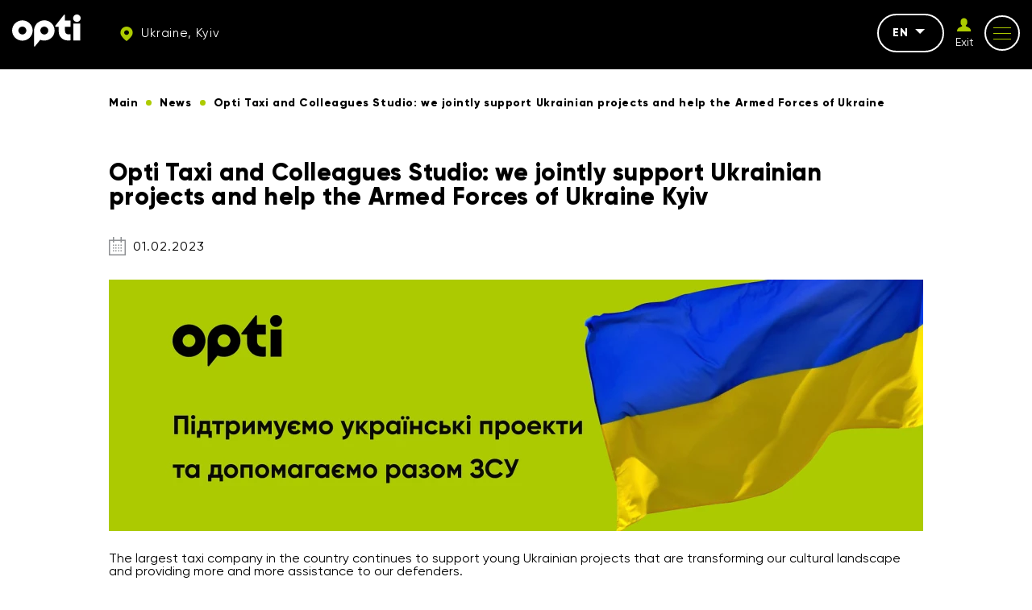

--- FILE ---
content_type: text/html; charset=UTF-8
request_url: https://opti.global/en/news/opti_taxi_kolegi_studio
body_size: 9349
content:
<!doctype html><html lang="en"country="uk" prefix="og: http://ogp.me/ns#" ><head><meta charset="utf-8"><meta content="width=device-width, initial-scale=1, maximum-scale=1, user-scalable=0" name="viewport" /><link rel="shortcut icon" type="image/x-icon" sizes="16x16" href="https://opti.global/assets/frontend/images/favicon/favicon.ico" /><link rel="icon" type="image/png" sizes="32x32" href="https://opti.global/assets/frontend/images/favicon/favicon-32x32.ico" /><link rel="icon" type="image/png" sizes="180x180" href="https://opti.global/assets/frontend/images/favicon/favicon-180x180.ico" /><!--[if IE]><meta http-equiv="X-UA-Compatible" content="IE=edge,chrome=1"/><![endif]--><title>Opti Taxi and Colleagues Studio: we jointly support Ukrainian projects and help the Armed Forces of Ukraine Kyiv</title><meta name="description" content="Актуальная информация о свежих новостях в городе Kyiv ☛ такси Opti в Украине ☚ Лучшее для Вас" /><meta name="keywords" content="" /><link rel="canonical" href="https://opti.global/en/news/opti_taxi_kolegi_studio" /><meta property="og:site_name" content="Optiglobal" /><meta property="og:locale" content="en" /><meta property="og:url" content="https://opti.global/en/news/opti_taxi_kolegi_studio" /><meta property="og:title" content="Opti Taxi and Colleagues Studio: we jointly support Ukrainian projects and help the Armed Forces of Ukraine Kyiv" /><meta property="og:description" content="Актуальная информация о свежих новостях в городе Kyiv ☛ такси Opti в Украине ☚ Лучшее для Вас" /><meta property="og:image" content="https://opti.global/storage/news/28702c7d-cce4-4570-9961-a773570c8d9f/index2222-3.png" /><meta name="twitter:card" content="app"><meta name="twitter:site" content="Optiglobal"><meta name="twitter:title" content="Opti Taxi and Colleagues Studio: we jointly support Ukrainian projects and help the Armed Forces of Ukraine Kyiv"><meta name="twitter:text:title" content="Opti Taxi and Colleagues Studio: we jointly support Ukrainian projects and help the Armed Forces of Ukraine Kyiv" /><meta name="twitter:description" content="Актуальная информация о свежих новостях в городе Kyiv ☛ такси Opti в Украине ☚ Лучшее для Вас"><meta name="twitter:image" content="https://opti.global/assets/frontend/images/logo.svg"><link rel="preload" href="https://opti.global/assets/frontend/fonts/Gilroy-Regular.woff2" as="font" type="font/woff2" crossorigin /><link rel="preload" href="https://opti.global/assets/frontend/fonts/Gilroy-ExtraBold.woff2" as="font" type="font/woff2" crossorigin /><link rel="preload" href="https://opti.global/assets/frontend/fonts/iconfont/iconfont.woff2" as="font" type="font/woff2" crossorigin /><link rel="alternate" hreflang="uk" href="https://opti.global/news/opti_taxi_kolegi_studio-kyiv"/><link rel="alternate" hreflang="pl" href="https://opti.global/pl/news/opti_taxi_kolegi_studio-kyiv"/><link rel="alternate" hreflang="ru" href="https://opti.global/ru/news/opti_taxi_kolegi_studio-kyiv"/><link rel="alternate" hreflang="en" href="https://opti.global/en/news/opti_taxi_kolegi_studio-kyiv"/><meta name="csrf-token" content="pw2n5NnnC3wGqsiBKw4DNhiA0CewVkt7q9mUdYfR"><link rel="stylesheet" href="/assets/frontend/css/news-one.min.css?id=70d9f4916e35dfac2302" /><script type="application/ld+json"> { "@context" : "https://schema.org", "@type" : "WebSite", "name" : "TAXI OPTI", "url" : "https://opti.global" } </script><meta name="google-site-verification" content="gNxOpVJKR58zB6KHXtYk4nSZsRDlhol2eC3vU74fRnY" /><script>(function(w,d,s,l,i){w[l]=w[l]||[];w[l].push({'gtm.start':new Date().getTime(),event:'gtm.js'});var f=d.getElementsByTagName(s)[0],j=d.createElement(s),dl=l!='dataLayer'?'&l='+l:'';j.async=true;j.src='https://www.googletagmanager.com/gtm.js?id='+i+dl;f.parentNode.insertBefore(j,f);})(window,document,'script','dataLayer','GTM-M5ZQDQ2');</script></head><body data-phone-mask="+380 999 99-99-99" data-city-id="kyiv" ><noscript><div class="off-js"><strong>For full functionality of this site you need to enable javascript.</strong></div></noscript><!--[if lt IE 11]><p class="oldBrowser">Your browser is out of date, please <b> update </b> it.</p><![endif]--><noscript><iframe src="https://www.googletagmanager.com/ns.html?id=GTM-M5ZQDQ2"height="0" width="0" style="display:none;visibility:hidden"></iframe></noscript><div class="page-wrapper"><span class="go-to-top"><i class="icon icon-up-arrow"></i></span><header id="header" class="header sticky"><div class="container flex-wrap"><div class="header__left flex-wrap middle-xs"><div class="header__logo"><a href="https://opti.global/en/kyiv"><svg width="85" height="40" xmlns="http://www.w3.org/2000/svg" fill="#fff" viewBox="0 0 85 40"><path fill="#fff" d="M12.76 7.289C5.72 7.289 0 12.939 0 19.883 0 26.82 5.72 32.47 12.76 32.47c7.039 0 12.759-5.65 12.759-12.586 0-6.943-5.72-12.594-12.76-12.594zm0 17.464c-2.733 0-4.946-2.183-4.946-4.87 0-2.695 2.213-4.878 4.945-4.878 2.733 0 4.946 2.183 4.946 4.878 0 2.687-2.213 4.87-4.946 4.87zM50.96 13.477c-2.28-3.837-6.494-6.222-10.996-6.222-6.061 0-11.313 4.249-12.496 10.092a12.05 12.05 0 0 0-.255 2.477v19.22a.675.675 0 0 0 1.2.411l6.545-8.044s3.737 1.705 8.3.496c5.89-1.562 9.448-6.566 9.448-12.083a12.44 12.44 0 0 0-1.745-6.347zM39.632 24.76c-2.46-.16-4.46-2.14-4.604-4.567-.18-2.83 2.102-5.18 4.928-5.18 2.732 0 4.945 2.182 4.945 4.877 0 2.805-2.391 5.047-5.269 4.87zM84.619 11.152h-8.565V32.26h8.565V11.152zM75.673 4.6c0 2.541 2.088 4.6 4.663 4.6C82.912 9.2 85 7.142 85 4.6 85 2.06 82.912 0 80.336 0c-2.575 0-4.663 2.06-4.663 4.6zM65.611 15.133s.007 4.1 0 4.792c-.06 5.913 6.162 4.608 6.833 4.56l-.008 7.524c-.699.19-1.45.278-2.11.282-3.825.023-7.033-1.04-9.2-3.178-2.184-2.085-3.293-4.75-3.293-7.909v-6.05h-3.738a.673.673 0 0 1-.678-.666v-.086c0-.153.052-.301.149-.42L64.34.38a.68.68 0 0 1 1.206.417l.004 6.69h6.885v7.645h-6.825z"/><title>OPTI TAXI Kyiv</title></svg></a></div><div class="header__top-item hidden-tablet"><a href="#cityChooseFirst" class="dark-btn dark-btn--no-border dark-btn--sm header__city js_modal-btn "><i class="icon icon-map"></i><span> Ukraine, Kyiv </span></a></div></div><div class="header__right flex-wrap end-xs middle-xs"><div class="header__top-item hidden-tablet"><div class="header__lang"><div class="js_drop dropdown"><div class="dropdown__current">en<span class="caret"></span></div><ul class="dropdown__list js_dropdown"><li class=""><a href="https://opti.global/news/opti_taxi_kolegi_studio-kyiv" class="dropdown__item">UK</a></li><li class=""><a href="https://opti.global/pl/news/opti_taxi_kolegi_studio-kyiv" class="dropdown__item">PL</a></li><li class=""><a href="https://opti.global/ru/news/opti_taxi_kolegi_studio-kyiv" class="dropdown__item">RU</a></li></ul></div></div></div><div class="header__top-item hidden-tablet header__auth js_drop dropdown"><a id="login_user" href="https://opti.global/en/login" onclick="" class="header__login"><i class="icon icon-profile"></i><span class="header__login-text">Exit</span></a></div><div class="header__top-item"><button class="button-reset mob-menu js_mm js_open-main-menu"><span class="lines"></span></button></div></div></div></header><nav id="main-navigation-mobile" class="main-navigation-mobile"><div class="main-navigation-mobile__top visible-tablet"><div class="header__top-item"><a href="https://opti.global/en/login" onclick="" class="flex-nowrap middle-xs"><span class="header__login"><i class="icon icon-profile"></i></span><span class="header__login-text">Personal<br>account</span></a></div><div class="header__top-item"><a href="#cityChooseFirst" class="dark-btn--no-border dark-btn--sm header__city js_modal-btn"><i class="icon icon-map"></i><span> Ukraine, Kyiv </span></a></div></div><ul class="nav navbar-mob"><li class="many-levels-item"><a href="https://opti.global/en/services" class="navbar-mob__item">Services</a></li><li class="many-levels-item"><a href="https://opti.global/en/loyalty" class="navbar-mob__item">Loyalty programs</a></li><li class="many-levels-item"><a href="https://opti.global/en/about_en-kyiv" class="navbar-mob__item">About company</a></li><li class="many-levels-item"><a href="https://opti.global/en/jobs_en-kyiv" class="navbar-mob__item">Vacancies</a></li><li class="many-levels-item"><a href="https://opti.global/en/drivers_en-kyiv" class="navbar-mob__item">For drivers</a></li><li class="many-levels-item"><a href="https://opti.global/en/carparks" class="navbar-mob__item">Carparks</a></li><li class="many-levels-item"><a href="https://opti.global/en/sales" class="navbar-mob__item">Promotions</a></li><li class="many-levels-item"><a href="https://opti.global/en/corporate_en-kyiv" class="navbar-mob__item">Account customers</a></li><li class="many-levels-item"><a href="https://opti.global/en/faq_en-kyiv" class="navbar-mob__item">Questions and answers</a></li><li class="many-levels-item"><a href="https://opti.global/en/news" class="navbar-mob__item">News</a></li><li class="many-levels-item"><a href="https://opti.global/en/contacts_en-kyiv" class="navbar-mob__item">Contacts</a></li><li class="many-levels-item"><a href="https://opti.global/en/support_service-kyiv" class="navbar-mob__item">Support service</a></li><li class="many-levels-item"><a href="https://opti.global/en/tretret-kyiv" class="navbar-mob__item">History of the company</a></li><li class="many-levels-item"><a href="https://opti.global/en/cooperation_en-kyiv" class="navbar-mob__item">Proposal for cooperation</a></li><li class="many-levels-item"><a href="https://opti.global/en/personaldata" class="navbar-mob__item">User offer</a></li><li class="many-levels-item"><a href="https://opti.global/en/publicoffer" class="navbar-mob__item">Driver-partner offer</a></li></ul><div class="main-navigation-mobile__bottom"><div class="navbar-mob__lang visible-tablet"><span class="lang-item active">en</span><a href="https://opti.global/news/opti_taxi_kolegi_studio-kyiv" class="lang-item">UK</a><a href="https://opti.global/pl/news/opti_taxi_kolegi_studio-kyiv" class="lang-item">PL</a><a href="https://opti.global/ru/news/opti_taxi_kolegi_studio-kyiv" class="lang-item">RU</a></div></div></nav><main class="news-one-page"><section class="news__one"><div class="container container--content"><div class="breadcrumbs margin-wrapp"><ul class="breadcrumb"><li class="breadcrumb-item "><a href="https://opti.global/en/kyiv"><span class="">Main</span></a></li><li class="breadcrumb-item "><a href="https://opti.global/en/news"><span class="">News</span></a></li><li class="breadcrumb-item active"><span class="">Opti Taxi and Colleagues Studio: we jointly support Ukrainian projects and help the Armed Forces of Ukraine</span></li></ul></div><h1 class="page-title--sm">Opti Taxi and Colleagues Studio: we jointly support Ukrainian projects and help the Armed Forces of Ukraine Kyiv</h1><div class="news__date"><i class="icon icon-calendar2"></i> 01.02.2023 </div><div class="content news-wrap"><picture><source type="image/webp" srcset="https://opti.global/storage/cache/news_md/webp/28702c7d-cce4-4570-9961-a773570c8d9f/index2222-3.webp"><img loading="lazy" src="https://opti.global/storage/cache/news_md/28702c7d-cce4-4570-9961-a773570c8d9f/index2222-3.jpg" alt="Opti Taxi and Colleagues Studio: we jointly support Ukrainian projects and help the Armed Forces of Ukraine Kyiv" title="Opti Taxi and Colleagues Studio: we jointly support Ukrainian projects and help the Armed Forces of Ukraine Kyiv" width="1010" height="340" /></picture><p>The largest taxi company in the country continues to support young Ukrainian projects that are transforming our cultural landscape and providing more and more assistance to our defenders.<p>Our brand supports young comedians of the Kolegi Studio project, who not only entertain millions of viewers in this difficult time, but also successfully help the Armed Forces of Ukraine.</p><p>Yes, the Kolegi Studio team has been raising money for equipment and weapons for our defenders for many months. You can join the meeting too!</p><p>Together with one of the leading Ukrainian manufacturers, we are announcing a collection of bandermobiles - Ukrainian improvised armored vehicles based on the GAZ-66, created by activists from Nizhyn during the war in eastern Ukraine.</p><p>Thus, you can help improve the mobility and combat capabilities of our army right now. Don't waste your time and support our friends by watching right now!</p><p><a href="https://www.youtube.com/@KolegiStudio/videos" rel="nofollow">https://www.youtube.com/@KolegiStudio/videos</a></p></p></div><div class="share flex-wrap middle-xs"><span class="share__text">Share in socials:</span><ul class="soc__list flex-wrap"><li><a href="#" target="_blank" data-sharer="facebook" rel="nofollow" class="soc__item" data-url="https://opti.global/en/news/opti_taxi_kolegi_studio"><i class="icon icon-fb"></i></a></li><li><a href="#" target="_blank" data-sharer="twitter" rel="nofollow" class="soc__item" data-url="https://opti.global/en/news/opti_taxi_kolegi_studio"><i class="icon icon-twitter"></i></a></li></ul></div></div></section><section class="subscribe"><div class="container container--content flex-wrap"><div class="subscribe__form"><div class="subscribe__title">Stay tuned for <br/>our news</div><div class="subscribe__descr"> Subscribe to our newsletter. </div><form method="POST" action="https://opti.global/en/subscribe" accept-charset="UTF-8" role="form" class="js_validate" autocomplete="off"><input name="_token" type="hidden" value="pw2n5NnnC3wGqsiBKw4DNhiA0CewVkt7q9mUdYfR"><div class="form-field input-field"><input required data-validate="email" name="email" type="email" value=""><span class="floating-label">Email</span><button type="submit" class="subscribe-btn btn" >Subscribe</button></div></form></div><div class="subscribe__img"><img src="https://opti.global/assets/frontend/images/subscr.svg" alt="Subscribe Kyiv" title="Subscribe Kyiv" width="459" height="398" ></div></div></section><section class="last-news"><div class="container container--mid"><div class="page-title--xs align-center">Latest news</div><div class="last-news__items js_news-slider"><div class="swiper-container"><div class="swiper-wrapper"><div class="swiper-slide"><a href="https://opti.global/en/news/sobornost_2025" class="news__item news__item--short"><span class="news__title">Sobornost is not a territory. It is our people, wherever they may be.</span><span class="news__descr"><p>Today we celebrate Unity Day &ndash; a holiday we feel more keenly than ever. The war has changed our understanding of &quot;home.&quot; For millions of Ukrainians, it now fits in a single suitcase; for others, it has become a distant memory. But unity is more than just borders on a map.</p></span><span class="more-btn"><span>Read more</span><i class="icon icon-arr-r"></i></span></a></div><div class="swiper-slide"><a href="https://opti.global/en/news/happy_new_year2026" class="news__item news__item--short"><span class="news__title">Happy New Year!</span><span class="news__descr"><p>Dear clients and partners!<br>On behalf of the Opti Capital group of companies, we would like to express our warmest New Year's greetings!</p></span><span class="more-btn"><span>Read more</span><i class="icon icon-arr-r"></i></span></a></div></div><div class="swiper-button"><svg class="swiper-button-prev" xmlns="http://www.w3.org/2000/svg" viewBox="0 0 27 44"><path d="M0,22L22,0l2.1,2.1L4.2,22l19.9,19.9L22,44L0,22L0,22L0,22z"></svg></div><div class="swiper-button"><svg class="swiper-button-next" xmlns="http://www.w3.org/2000/svg" viewBox="0 0 27 44"><path d="M27,22L27,22L5,44l-2.1-2.1L22.8,22L2.9,2.1L5,0L27,22L27,22z"></svg></div><div class="swiper-pagination"></div></div></div></div></section></main><footer class="footer"><div class="footer-wrap"><div class="container"><div class="footer__top between-xs middle-xs flex-wrap"><div class="footer__logo"><svg width="85" height="40" xmlns="http://www.w3.org/2000/svg" fill="#fff" viewBox="0 0 85 40"><path fill="#fff" d="M12.76 7.289C5.72 7.289 0 12.939 0 19.883 0 26.82 5.72 32.47 12.76 32.47c7.039 0 12.759-5.65 12.759-12.586 0-6.943-5.72-12.594-12.76-12.594zm0 17.464c-2.733 0-4.946-2.183-4.946-4.87 0-2.695 2.213-4.878 4.945-4.878 2.733 0 4.946 2.183 4.946 4.878 0 2.687-2.213 4.87-4.946 4.87zM50.96 13.477c-2.28-3.837-6.494-6.222-10.996-6.222-6.061 0-11.313 4.249-12.496 10.092a12.05 12.05 0 0 0-.255 2.477v19.22a.675.675 0 0 0 1.2.411l6.545-8.044s3.737 1.705 8.3.496c5.89-1.562 9.448-6.566 9.448-12.083a12.44 12.44 0 0 0-1.745-6.347zM39.632 24.76c-2.46-.16-4.46-2.14-4.604-4.567-.18-2.83 2.102-5.18 4.928-5.18 2.732 0 4.945 2.182 4.945 4.877 0 2.805-2.391 5.047-5.269 4.87zM84.619 11.152h-8.565V32.26h8.565V11.152zM75.673 4.6c0 2.541 2.088 4.6 4.663 4.6C82.912 9.2 85 7.142 85 4.6 85 2.06 82.912 0 80.336 0c-2.575 0-4.663 2.06-4.663 4.6zM65.611 15.133s.007 4.1 0 4.792c-.06 5.913 6.162 4.608 6.833 4.56l-.008 7.524c-.699.19-1.45.278-2.11.282-3.825.023-7.033-1.04-9.2-3.178-2.184-2.085-3.293-4.75-3.293-7.909v-6.05h-3.738a.673.673 0 0 1-.678-.666v-.086c0-.153.052-.301.149-.42L64.34.38a.68.68 0 0 1 1.206.417l.004 6.69h6.885v7.645h-6.825z"/><title>OPTI TAXI Kyiv</title></svg></div><div class="footer__dog"><img data-src="https://opti.global/storage/chunks/e39f6daf-6c26-40bc-91bb-2af2b184641d//tmp/phpohjjFI" class="lazy" alt="OPTI Kyiv" title="Doggie me in Kyiv :)" width="150" height="60"></div><div class="footer__soc"><ul class="soc__list flex-wrap"><li><a href="https://t.me/optiglobal" target="_blank" rel="nofollow" class="soc__item"><i class="icon icon-telegram"></i></a></li><li><a href="https://www.linkedin.com/company/opti-mobility-services-company/" target="_blank" rel="nofollow" class="soc__item"><i class="icon icon-linkedin"></i></a></li><li><a href="https://www.instagram.com/opti.taxi.579/" target="_blank" rel="nofollow" class="soc__item"><i class="icon icon-insta"></i></a></li><li><a href="https://www.tiktok.com/@opti.taxi.579" target="_blank" rel="nofollow" class="soc__item"><i class="icon icon-tiktok"></i></a></li><li><a href="https://www.youtube.com/channel/UCs-1GG2MicDqX7Eg3MVUWTA/videos" target="_blank" rel="nofollow" class="soc__item"><i class="icon icon-youtube"></i></a></li><li><a href="https://www.facebook.com/opti.global/" target="_blank" rel="nofollow" class="soc__item"><i class="icon icon-fb"></i></a></li></ul></div></div><div class="footer__middle flex-wrap"><div class="footer__col footer__info"><span>Opti is always on the side of person, joy, progress. We enjoy every minute of moving forward, so we inspire others to do the same. Our voice is simple, clear, warm, and inspiring.</span></div><div class="footer__col footer__nav"><ul class="footer__nav-list"><li class=""><a href="https://opti.global/en/kyiv" class="footer__nav-item">Main</a></li><li class=""><a href="https://opti.global/en/about_en-kyiv" class="footer__nav-item">About company</a></li><li class=""><a href="https://opti.global/en/drivers_en-kyiv" class="footer__nav-item">For drivers</a></li><li class=""><a href="https://opti.global/en/sales" class="footer__nav-item">Promotions</a></li><li class=""><a href="https://opti.global/en/news" class="footer__nav-item">News</a></li><li class=""><a href="https://opti.global/en/corporate_en-kyiv" class="footer__nav-item">Account customers</a></li><li class=""><a href="https://opti.global/en/contacts_en-kyiv" class="footer__nav-item">Contacts</a></li></ul><ul class="footer__nav-list"><li class=""><a href="https://opti.global/en/faq_en-kyiv" class="footer__nav-item">Questions and answers</a></li><li class=""><a href="https://opti.global/en/privacy" class="footer__nav-item">User offer</a></li><li class=""><a href="https://opti.global/en/publicoffer" class="footer__nav-item">Driver-partner offer</a></li><li class=""><a href="https://opti.global/en/personaldata" class="footer__nav-item">Privatumo politika.</a></li><li class=""><a href="https://opti.global/en/cooperation_en-kyiv" class="footer__nav-item">Proposal for cooperation</a></li><li class=""><a href="https://opti.global/en/loyalty" class="footer__nav-item">Loyalty programs</a></li><li class=""><a href="https://opti.global/en/certificate" class="footer__nav-item">Gift certificate offer</a></li></ul></div><div class="footer__col footer__subscribe"><form method="POST" action="https://opti.global/en/subscribe" accept-charset="UTF-8" role="form" class="subscribe-form js_validate" autocomplete="off"><input name="_token" type="hidden" value="bTtJkU39gWFxvF3QF5x1zXr8vBVMoI2nmMg78GfV"><p class="footer__title">Sign up for the newsletter taxi</p><div class="form-field input-field"><input required data-validate="email" class="validate" placeholder="Email" name="email" type="email" value=""><button type="submit" class="button-reset subscribe-btn" ><i class="icon icon-arr-r"></i></button></div></form><div class="apps__wrap"><a id="store_android" href="//play.google.com/store/apps/details?id=ua.otaxi.client&referrer=utm_source=OptimaFm&utm_medium=site&utm_term=header&utm_content=link&utm_campaign=OptimaFMHeader" target="_blank" rel="nofollow" onclick="" class="app__down"><div class="store-app"><svg class="store-app__img" xmlns="http://www.w3.org/2000/svg" fill="#fff" viewBox="0 0 24 24"><path d="M5.416 2.328l7.52 7.83a.5.5 0 0 0 .72 0l1.524-1.584a.495.495 0 0 0-.11-.777 6681.018 6681.018 0 0 1-9.654-5.469zm-2.275.52c-.085.198-.141.415-.141.656v17.088c0 .197.044.379.11.549l8.466-8.817a.498.498 0 0 0 0-.691L3.141 2.848zm14.302 6.41a.495.495 0 0 0-.289.148l-2.138 2.227a.498.498 0 0 0 0 .691l2.119 2.205c.158.165.411.2.61.088 1.482-.84 2.482-1.404 2.482-1.404.499-.303.78-.77.773-1.277-.008-.496-.297-.954-.775-1.225l-2.461-1.393a.51.51 0 0 0-.32-.06zm-4.146 4.387a.5.5 0 0 0-.361.154l-7.461 7.767c1.282-.729 5.854-3.316 9.576-5.423a.497.497 0 0 0 .11-.78L13.655 13.8a.496.496 0 0 0-.36-.154z" /></svg><span class="store-app__tittle">Google Play</span></div></a><a id="store_appstore" href="https://apps.apple.com/us/app/opti-такси-579/id1068187594?pt=122897953&amp;ct=opti.global&amp;mt=8&amp;l=en" target="_blank" rel="nofollow" onclick="gtag('event', 'send', { 'event_category': 'IOS-download', 'event_label': '579'});" class="app__down"><div class="store-app"><svg class="store-app__img" xmlns="http://www.w3.org/2000/svg" fill="#fff" viewBox="0 0 30 30"><path d="M15 27c6.627 0 12-5.373 12-12S21.627 3 15 3 3 8.373 3 15s5.373 12 12 12zm-5.152-6.47a1 1 0 0 1-1.696-1.06l.27-.432c.173-.022.36-.038.578-.038.604 0 1.105.191 1.526.445l-.678 1.085zM9 18a1 1 0 0 1 0-2h1.321l3.5-5.6-1.169-1.87a1.001 1.001 0 0 1 1.696-1.06L15 8.513l.652-1.043a1 1 0 1 1 1.696 1.06L12.679 16h3.187c.255.183.537.467.835.941.221.351.329.709.389 1.059H9zm12.848 1.47a1.001 1.001 0 0 1-1.696 1.06l-4.52-7.232c.08-.199.183-.413.336-.657a2.9 2.9 0 0 1 1.007-.968L19.679 16H21a1 1 0 0 1 0 2h-.071l.919 1.47z" /></svg><span class="store-app__tittle">App Store</span></div></a><a id="store_huawei" href="https://appgallery.huawei.com/#/app/C102253693?channelId=site.opti.global&amp;id=708e190402694f60a5886a8db86a90d6&amp;s=6849BE917CF856EBCB181863FE296412F5790401E5B67E5E4F56F62C1F71B981&amp;detailType=0&amp;v" target="_blank" rel="nofollow" class="app__down"><div class="store-app"><svg class="store-app__img" xmlns="http://www.w3.org/2000/svg" fill="#fff" viewBox="0 0 30 30"><path d="M13 4c-2.03 0-3.595 1.768-3.596 5.01 0 2.117 3.204 7.548 6.045 12.303C15.45 9 15.146 7.666 13 4zm6 0c-2.188 3.604-2.45 5-2.45 17.313 2.842-4.755 6.046-10.186 6.046-12.303C22.595 5.767 21.03 4 19 4zM6 8c-2.979 2.079-2 7-.496 8.607C6.497 17.647 10.35 19.52 14 22L6 8zm20 0l-8 14c3.65-2.48 7.503-4.353 8.496-5.393C28 15 28.98 10.08 26 8zM2 16c.048 5.542 3.43 7 5.717 7h5.715L2 16zm28 0l-11.432 7h5.715c2.286 0 5.669-1.458 5.717-7zM5.117 24c.32 1.654 1.04 3 3.12 3 2.078 0 4.089-1.2 5.195-3H5.117zm13.451 0c1.106 1.8 3.117 3 5.196 3 2.079 0 2.8-1.346 3.119-3h-8.315z"/></svg><span class="store-app__tittle">AppGallery</span></div></a></div></div></div><div class="footer__bottom between-xs middle-xs flex-wrap"><div class="footer__copy">© 2026 Opti</div></div></div></div></footer><div class="page-overlay"></div><div id="cityChoose" class="modal modal__city-choose fade"><div class="modal-header"><div class="modal__top-text">Select city</div></div><div class="modal-title">Select your city</div><form method="POST" action="https://opti.global/en/set_city" accept-charset="UTF-8" class="js_validate js_reload-form" autocomplete="off"><input name="_token" type="hidden" value="pw2n5NnnC3wGqsiBKw4DNhiA0CewVkt7q9mUdYfR"><div class="navbar-search input-field"><input id="autocomplete" class="input autocomplete js_required-input" placeholder="Search..." name="city" type="text"><input name="redirect" type="hidden" value="en/news/opti_taxi_kolegi_studio"><button type="submit" class="search-btn disable"><i class="icon icon-search"></i></button></div><div class="input-bottom-text"> Example <a class="popular-city js_popular-city" data-city-alias="dnipro" data-sity-url="" data-city="Dnipro">Dnipro</a> , <a class="popular-city js_popular-city" data-city-alias="kharkiv" data-sity-url="" data-city="Kharkiv">Kharkiv</a> , <a class="popular-city js_popular-city" data-city-alias="odesa" data-sity-url="" data-city="Odessa">Odessa</a> , <a class="popular-city js_popular-city" data-city-alias="kyiv" data-sity-url="" data-city="Kyiv">Kyiv</a></div></form><div class="all-cities"><div class="city__items"><div class="cities__list-btn"><div class="country__title"><span class="country__flag"></span><span>Ukraine</span></div><i class="icon icon-up-arrow"></i></div><ul class="cities__list"><li><span class="city-choose js_choose-city" data-city-alias="bilatserkva" data-redirect="uk" data-sity-url="" data-city="Bila Tserkva">Bila Tserkva </span></li><li><span class="city-choose js_choose-city" data-city-alias="starokostyantiniv" data-redirect="uk" data-sity-url="" data-city="Старокостянтинів">Старокостянтинів </span></li><li><span class="city-choose js_choose-city" data-city-alias="kamyanetspodilskiy" data-redirect="uk" data-sity-url="" data-city="Kamyanets-Podilsky">Kamyanets-Podilsky </span></li><li><span class="city-choose js_choose-city" data-city-alias="sambir" data-redirect="uk" data-sity-url="" data-city="Sambir">Sambir </span></li><li><span class="city-choose js_choose-city" data-city-alias="truskavets" data-redirect="uk" data-sity-url="" data-city="Truskavets">Truskavets </span></li><li><span class="city-choose js_choose-city" data-city-alias="ternopil" data-redirect="uk" data-sity-url="" data-city="Ternopil">Ternopil </span></li><li><span class="city-choose js_choose-city" data-city-alias="derazhnya" data-redirect="uk" data-sity-url="" data-city="Деражня">Деражня </span></li><li><span class="city-choose js_choose-city" data-city-alias="ivanofrankivsk" data-redirect="uk" data-sity-url="" data-city="Ivano-Frankivsk">Ivano-Frankivsk </span></li><li><span class="city-choose js_choose-city" data-city-alias="zdolbuniv" data-redirect="uk" data-sity-url="" data-city="Zdolbunov">Zdolbunov </span></li><li><span class="city-choose js_choose-city" data-city-alias="kropivnitskiy" data-redirect="uk" data-sity-url="" data-city="Kropyvnytskyi">Kropyvnytskyi </span></li><li><span class="city-choose js_choose-city" data-city-alias="dnipro" data-redirect="uk" data-sity-url="" data-city="Dnipro">Dnipro </span></li><li><span class="city-choose js_choose-city" data-city-alias="poltava" data-redirect="uk" data-sity-url="" data-city="Poltava">Poltava </span></li><li><span class="city-choose js_choose-city" data-city-alias="volodymyr" data-redirect="uk" data-sity-url="" data-city="Volodymyr">Volodymyr </span></li><li><span class="city-choose js_choose-city" data-city-alias="drogobich" data-redirect="uk" data-sity-url="" data-city="Drohobych">Drohobych </span></li><li><span class="city-choose js_choose-city" data-city-alias="striy" data-redirect="uk" data-sity-url="" data-city="Stryi">Stryi </span></li><li><span class="city-choose js_choose-city" data-city-alias="irpin" data-redirect="uk" data-sity-url="" data-city="Irpin">Irpin </span></li><li><span class="city-choose js_choose-city" data-city-alias="smila" data-redirect="uk" data-sity-url="" data-city="Smela">Smela </span></li><li><span class="city-choose js_choose-city" data-city-alias="zaporizhzhya" data-redirect="uk" data-sity-url="" data-city="Zaporozhye">Zaporozhye </span></li><li><span class="city-choose js_choose-city" data-city-alias="brovari" data-redirect="uk" data-sity-url="" data-city="Brovary">Brovary </span></li><li><span class="city-choose js_choose-city" data-city-alias="zhitomir" data-redirect="uk" data-sity-url="" data-city="Zhytomyr">Zhytomyr </span></li><li><span class="city-choose js_choose-city" data-city-alias="rivne" data-redirect="uk" data-sity-url="" data-city="Rivne">Rivne </span></li><li><span class="city-choose js_choose-city" data-city-alias="bukovel" data-redirect="uk" data-sity-url="" data-city="Bukovel">Bukovel </span></li><li><span class="city-choose js_choose-city" data-city-alias="yaremche" data-redirect="uk" data-sity-url="" data-city="Yaremche">Yaremche </span></li><li><span class="city-choose js_choose-city" data-city-alias="kharkiv" data-redirect="uk" data-sity-url="" data-city="Kharkiv">Kharkiv </span></li><li><span class="city-choose js_choose-city" data-city-alias="odesa" data-redirect="uk" data-sity-url="" data-city="Odessa">Odessa </span></li><li><span class="city-choose js_choose-city" data-city-alias="chemerivtsi" data-redirect="uk" data-sity-url="" data-city="Chemerovtsy">Chemerovtsy </span></li><li><span class="city-choose js_choose-city" data-city-alias="cherkasi" data-redirect="uk" data-sity-url="" data-city="Cherkasy">Cherkasy </span></li><li><span class="city-choose js_choose-city" data-city-alias="netishin" data-redirect="uk" data-sity-url="" data-city="Нетішин">Нетішин </span></li><li><span class="city-choose js_choose-city" data-city-alias="mikolaiv" data-redirect="uk" data-sity-url="" data-city="Nikolaev">Nikolaev </span></li><li><span class="city-choose js_choose-city" data-city-alias="lutsk" data-redirect="uk" data-sity-url="" data-city="Lutsk">Lutsk </span></li><li><span class="city-choose js_choose-city" data-city-alias="gorodok" data-redirect="uk" data-sity-url="" data-city="Городок">Городок </span></li><li><span class="city-choose js_choose-city" data-city-alias="kovel" data-redirect="uk" data-sity-url="" data-city="Kovel">Kovel </span></li><li><span class="city-choose js_choose-city" data-city-alias="khmelnitskiy" data-redirect="uk" data-sity-url="" data-city="Khmelnytskyi">Khmelnytskyi </span></li><li><span class="city-choose js_choose-city" data-city-alias="skhidnitsya" data-redirect="uk" data-sity-url="" data-city="Skhidnytsia">Skhidnytsia </span></li><li><span class="city-choose js_choose-city" data-city-alias="dunaivtsi" data-redirect="uk" data-sity-url="" data-city="Dunaivtsi">Dunaivtsi </span></li><li><span class="city-choose js_choose-city" data-city-alias="sumi" data-redirect="uk" data-sity-url="" data-city="Sumy">Sumy </span></li><li><span class="city-choose js_choose-city" data-city-alias="kriviyrig" data-redirect="uk" data-sity-url="" data-city="Krivoy Rog">Krivoy Rog </span></li><li><span class="city-choose js_choose-city" data-city-alias="kamyanske" data-redirect="uk" data-sity-url="" data-city="Kamenskoe">Kamenskoe </span></li><li><span class="city-choose js_choose-city" data-city-alias="kaniv" data-redirect="uk" data-sity-url="" data-city="Kanev">Kanev </span></li><li><span class="city-choose js_choose-city" data-city-alias="volochisk" data-redirect="uk" data-sity-url="" data-city="Volochisk">Volochisk </span></li><li><span class="city-choose js_choose-city" data-city-alias="vinnitsya" data-redirect="uk" data-sity-url="" data-city="Vinnytsia">Vinnytsia </span></li><li><span class="city-choose js_choose-city" data-city-alias="chernigiv" data-redirect="uk" data-sity-url="" data-city="Chernihiv">Chernihiv </span></li><li><span class="city-choose js_choose-city" data-city-alias="shepetivka" data-redirect="uk" data-sity-url="" data-city="Шепетівка">Шепетівка </span></li><li><span class="city-choose js_choose-city" data-city-alias="alus" data-redirect="uk" data-sity-url="" data-city="Kalush">Kalush </span></li><li><span class="city-choose js_choose-city" data-city-alias="zhmerinka" data-redirect="uk" data-sity-url="" data-city="Жмеринка">Жмеринка </span></li><li><span class="city-choose js_choose-city" data-city-alias="kyiv" data-redirect="uk" data-sity-url="" data-city="Kyiv">Kyiv </span></li><li><span class="city-choose js_choose-city" data-city-alias="chernivtsi" data-redirect="uk" data-sity-url="" data-city="Chernivtsi">Chernivtsi </span></li><li><span class="city-choose js_choose-city" data-city-alias="dubno" data-redirect="uk" data-sity-url="" data-city="Dubno">Dubno </span></li><li><span class="city-choose js_choose-city" data-city-alias="lviv" data-redirect="uk" data-sity-url="" data-city="Lviv">Lviv </span></li></ul></div><div class="city__items"><div class="cities__list-btn"><div class="country__title"><span class="country__flag"></span><span>Poland</span></div><i class="icon icon-up-arrow"></i></div><ul class="cities__list"><li><span class="city-choose js_choose-city" data-city-alias="poznan" data-redirect="pl" data-sity-url="" data-city="Poznan">Poznan </span></li><li><span class="city-choose js_choose-city" data-city-alias="vrotslav" data-redirect="pl" data-sity-url="" data-city="Wroclaw">Wroclaw </span></li><li><span class="city-choose js_choose-city" data-city-alias="trimisto" data-redirect="pl" data-sity-url="" data-city="Tricity">Tricity </span></li><li><span class="city-choose js_choose-city" data-city-alias="warszawa" data-redirect="pl" data-sity-url="" data-city="Warsaw">Warsaw </span></li></ul></div></div></div><div id="cityChooseFirst" tabindex="-1" role="dialog" aria-hidden="true" data-close="Закрыть" class="modal modal__confirm fade" data-url="https://opti.global/en/get_region"><div class="modal-header"><div class="modal__top-text">Select city</div></div><div class="modal-body"><div class="modal-title align-center">Your location</div><div class="city-info align-center"><span class="color--green"> Kyiv</span>, Ukraine</div><div class="modal-btn flex-wrap center-xs"><button type="button" data-fancybox-close="" class="btn"> TRUE </button><a href="#cityChoose" class="btn btn--green-brd js_modal-btn ">Change </a></div></div></div><a href="#modalThanks" class="js_modal-btn" data-alert-show ></a><div id="modalThanks" tabindex="-1" role="dialog" aria-hidden="true" data-close="Закрыть" class="modal thanks-modal fade"><div class="modal-title"> Thanks! </div><div class="modal-info"></div></div><div id="modalMap" tabindex="-1" role="dialog" aria-hidden="true" data-close="Закрыть" class="modal thanks-modal fade"><div class="modal-title"> Адрес не найден </div><div class="modal-info"> Выберите более точный адрес </div></div></div><script> window.support = { manager_contact: 'https://opti.global/en/get_support', manager_contact_title: 'Contact the manager in your area (Mon - Fri from 9:00 to 18:00)' }; window.taxi = { city: 'https://opti.global/en/get_city', set_city: 'https://opti.global/en/set_city', models: 'https://opti.global/en/get_models', address: 'https://opti.global/en/get_addresses', buildRoute: 'https://opti.global/en/build_route', page: { alias: 'opti-taxi-ta-kolegi-studio-pidtrimuemo-ukrainski-proekti-ta-dopomagaemo-razom-zsu', url: 'opti_taxi_kolegi_studio', home: ['homepage', '/' ], nesting: 'news', }, }; </script><script type="text/javascript" src="/assets/frontend/js/news-one.js?id=1a1e58279e6324e7f569" defer></script><script type="application/ld+json">{"@context":"https:\/\/schema.org","@type":"LocalBusiness","name":"Optiglobal","image":"https:\/\/opti.global\/assets\/frontend\/images\/logo-pdf.png","url":"https:\/\/opti.global","telephone":"579","address":{"@type":"PostalAddress","addressLocality":"Kyiv","addressRegion":"Kyiv","streetAddress":"Avtozavodska 25A, office 1, 04074","addressCountry":"uk","postalCode":"04074"},"areaServed":"Kyiv","priceRange":"₴"}</script><script defer src="https://static.cloudflareinsights.com/beacon.min.js/vcd15cbe7772f49c399c6a5babf22c1241717689176015" integrity="sha512-ZpsOmlRQV6y907TI0dKBHq9Md29nnaEIPlkf84rnaERnq6zvWvPUqr2ft8M1aS28oN72PdrCzSjY4U6VaAw1EQ==" data-cf-beacon='{"version":"2024.11.0","token":"672ef3eeab464860a46aad03b5622caa","server_timing":{"name":{"cfCacheStatus":true,"cfEdge":true,"cfExtPri":true,"cfL4":true,"cfOrigin":true,"cfSpeedBrain":true},"location_startswith":null}}' crossorigin="anonymous"></script>
</body></html>

--- FILE ---
content_type: text/css
request_url: https://opti.global/assets/frontend/css/news-one.min.css?id=70d9f4916e35dfac2302
body_size: 23561
content:
.swiper-container{margin-left:auto;margin-right:auto;position:relative;overflow:hidden;list-style:none;padding:0;z-index:1}.swiper-container-no-flexbox .swiper-slide{float:left}.swiper-container-vertical>.swiper-wrapper{-webkit-box-orient:vertical;-webkit-box-direction:normal;-webkit-flex-direction:column;-ms-flex-direction:column;flex-direction:column}.swiper-wrapper{position:relative;width:100%;height:100%;z-index:1;display:-webkit-box;display:-webkit-flex;display:-ms-flexbox;display:flex;-webkit-transition-property:-webkit-transform;transition-property:-webkit-transform;-o-transition-property:transform;transition-property:transform;transition-property:transform,-webkit-transform;-webkit-box-sizing:content-box;box-sizing:content-box}.swiper-container-android .swiper-slide,.swiper-wrapper{-webkit-transform:translate3d(0,0,0);transform:translate3d(0,0,0)}.swiper-container-multirow>.swiper-wrapper{-webkit-flex-wrap:wrap;-ms-flex-wrap:wrap;flex-wrap:wrap}.swiper-container-free-mode>.swiper-wrapper{-webkit-transition-timing-function:ease-out;-o-transition-timing-function:ease-out;transition-timing-function:ease-out;margin:0 auto}.swiper-slide{-webkit-flex-shrink:0;-ms-flex-negative:0;flex-shrink:0;width:100%;height:100%;position:relative;-webkit-transition-property:-webkit-transform;transition-property:-webkit-transform;-o-transition-property:transform;transition-property:transform;transition-property:transform,-webkit-transform}.swiper-slide-invisible-blank{visibility:hidden}.swiper-container-autoheight,.swiper-container-autoheight .swiper-slide{height:auto}.swiper-container-autoheight .swiper-wrapper{-webkit-box-align:start;-webkit-align-items:flex-start;-ms-flex-align:start;align-items:flex-start;-webkit-transition-property:height,-webkit-transform;transition-property:height,-webkit-transform;-o-transition-property:transform,height;transition-property:transform,height;transition-property:transform,height,-webkit-transform}.swiper-container-3d{-webkit-perspective:1200px;perspective:1200px}.swiper-container-3d .swiper-cube-shadow,.swiper-container-3d .swiper-slide,.swiper-container-3d .swiper-slide-shadow-bottom,.swiper-container-3d .swiper-slide-shadow-left,.swiper-container-3d .swiper-slide-shadow-right,.swiper-container-3d .swiper-slide-shadow-top,.swiper-container-3d .swiper-wrapper{-webkit-transform-style:preserve-3d;transform-style:preserve-3d}.swiper-container-3d .swiper-slide-shadow-bottom,.swiper-container-3d .swiper-slide-shadow-left,.swiper-container-3d .swiper-slide-shadow-right,.swiper-container-3d .swiper-slide-shadow-top{position:absolute;left:0;top:0;width:100%;height:100%;pointer-events:none;z-index:10}.swiper-container-3d .swiper-slide-shadow-left{background-image:-webkit-gradient(linear,right top,left top,from(rgba(0,0,0,.5)),to(rgba(0,0,0,0)));background-image:-webkit-linear-gradient(right,rgba(0,0,0,.5),rgba(0,0,0,0));background-image:-o-linear-gradient(right,rgba(0,0,0,.5),rgba(0,0,0,0));background-image:linear-gradient(to left,rgba(0,0,0,.5),rgba(0,0,0,0))}.swiper-container-3d .swiper-slide-shadow-right{background-image:-webkit-gradient(linear,left top,right top,from(rgba(0,0,0,.5)),to(rgba(0,0,0,0)));background-image:-webkit-linear-gradient(left,rgba(0,0,0,.5),rgba(0,0,0,0));background-image:-o-linear-gradient(left,rgba(0,0,0,.5),rgba(0,0,0,0));background-image:linear-gradient(to right,rgba(0,0,0,.5),rgba(0,0,0,0))}.swiper-container-3d .swiper-slide-shadow-top{background-image:-webkit-gradient(linear,left bottom,left top,from(rgba(0,0,0,.5)),to(rgba(0,0,0,0)));background-image:-webkit-linear-gradient(bottom,rgba(0,0,0,.5),rgba(0,0,0,0));background-image:-o-linear-gradient(bottom,rgba(0,0,0,.5),rgba(0,0,0,0));background-image:linear-gradient(to top,rgba(0,0,0,.5),rgba(0,0,0,0))}.swiper-container-3d .swiper-slide-shadow-bottom{background-image:-webkit-gradient(linear,left top,left bottom,from(rgba(0,0,0,.5)),to(rgba(0,0,0,0)));background-image:-webkit-linear-gradient(top,rgba(0,0,0,.5),rgba(0,0,0,0));background-image:-o-linear-gradient(top,rgba(0,0,0,.5),rgba(0,0,0,0));background-image:linear-gradient(to bottom,rgba(0,0,0,.5),rgba(0,0,0,0))}.swiper-container-wp8-horizontal,.swiper-container-wp8-horizontal>.swiper-wrapper{-ms-touch-action:pan-y;touch-action:pan-y}.swiper-container-wp8-vertical,.swiper-container-wp8-vertical>.swiper-wrapper{-ms-touch-action:pan-x;touch-action:pan-x}.swiper-button-next,.swiper-button-prev{position:absolute;top:50%;width:27px;height:44px;margin-top:-22px;z-index:10;cursor:pointer;background-size:27px 44px;background-position:center;background-repeat:no-repeat}.swiper-button-next.swiper-button-disabled,.swiper-button-prev.swiper-button-disabled{opacity:.35;cursor:auto;pointer-events:none}.swiper-button-prev,.swiper-container-rtl .swiper-button-next{background-image:url("data:image/svg+xml;charset=utf-8,%3Csvg%20xmlns%3D'http%3A%2F%2Fwww.w3.org%2F2000%2Fsvg'%20viewBox%3D'0%200%2027%2044'%3E%3Cpath%20d%3D'M0%2C22L22%2C0l2.1%2C2.1L4.2%2C22l19.9%2C19.9L22%2C44L0%2C22L0%2C22L0%2C22z'%20fill%3D'%23007aff'%2F%3E%3C%2Fsvg%3E");left:10px;right:auto}.swiper-button-next,.swiper-container-rtl .swiper-button-prev{background-image:url("data:image/svg+xml;charset=utf-8,%3Csvg%20xmlns%3D'http%3A%2F%2Fwww.w3.org%2F2000%2Fsvg'%20viewBox%3D'0%200%2027%2044'%3E%3Cpath%20d%3D'M27%2C22L27%2C22L5%2C44l-2.1-2.1L22.8%2C22L2.9%2C2.1L5%2C0L27%2C22L27%2C22z'%20fill%3D'%23007aff'%2F%3E%3C%2Fsvg%3E");right:10px;left:auto}.swiper-button-prev.swiper-button-white,.swiper-container-rtl .swiper-button-next.swiper-button-white{background-image:url("data:image/svg+xml;charset=utf-8,%3Csvg%20xmlns%3D'http%3A%2F%2Fwww.w3.org%2F2000%2Fsvg'%20viewBox%3D'0%200%2027%2044'%3E%3Cpath%20d%3D'M0%2C22L22%2C0l2.1%2C2.1L4.2%2C22l19.9%2C19.9L22%2C44L0%2C22L0%2C22L0%2C22z'%20fill%3D'%23ffffff'%2F%3E%3C%2Fsvg%3E")}.swiper-button-next.swiper-button-white,.swiper-container-rtl .swiper-button-prev.swiper-button-white{background-image:url("data:image/svg+xml;charset=utf-8,%3Csvg%20xmlns%3D'http%3A%2F%2Fwww.w3.org%2F2000%2Fsvg'%20viewBox%3D'0%200%2027%2044'%3E%3Cpath%20d%3D'M27%2C22L27%2C22L5%2C44l-2.1-2.1L22.8%2C22L2.9%2C2.1L5%2C0L27%2C22L27%2C22z'%20fill%3D'%23ffffff'%2F%3E%3C%2Fsvg%3E")}.swiper-button-prev.swiper-button-black,.swiper-container-rtl .swiper-button-next.swiper-button-black{background-image:url("data:image/svg+xml;charset=utf-8,%3Csvg%20xmlns%3D'http%3A%2F%2Fwww.w3.org%2F2000%2Fsvg'%20viewBox%3D'0%200%2027%2044'%3E%3Cpath%20d%3D'M0%2C22L22%2C0l2.1%2C2.1L4.2%2C22l19.9%2C19.9L22%2C44L0%2C22L0%2C22L0%2C22z'%20fill%3D'%23000000'%2F%3E%3C%2Fsvg%3E")}.swiper-button-next.swiper-button-black,.swiper-container-rtl .swiper-button-prev.swiper-button-black{background-image:url("data:image/svg+xml;charset=utf-8,%3Csvg%20xmlns%3D'http%3A%2F%2Fwww.w3.org%2F2000%2Fsvg'%20viewBox%3D'0%200%2027%2044'%3E%3Cpath%20d%3D'M27%2C22L27%2C22L5%2C44l-2.1-2.1L22.8%2C22L2.9%2C2.1L5%2C0L27%2C22L27%2C22z'%20fill%3D'%23000000'%2F%3E%3C%2Fsvg%3E")}.swiper-button-lock{display:none}.swiper-pagination{position:absolute;text-align:center;-webkit-transition:.3s opacity;-o-transition:.3s opacity;transition:.3s opacity;-webkit-transform:translate3d(0,0,0);transform:translate3d(0,0,0);z-index:10}.swiper-pagination.swiper-pagination-hidden{opacity:0}.swiper-container-horizontal>.swiper-pagination-bullets,.swiper-pagination-custom,.swiper-pagination-fraction{bottom:10px;left:0;width:100%}.swiper-pagination-bullets-dynamic{overflow:hidden;font-size:0}.swiper-pagination-bullets-dynamic .swiper-pagination-bullet{-webkit-transform:scale(.33);-ms-transform:scale(.33);transform:scale(.33);position:relative}.swiper-pagination-bullets-dynamic .swiper-pagination-bullet-active{-webkit-transform:scale(1);-ms-transform:scale(1);transform:scale(1)}.swiper-pagination-bullets-dynamic .swiper-pagination-bullet-active-main{-webkit-transform:scale(1);-ms-transform:scale(1);transform:scale(1)}.swiper-pagination-bullets-dynamic .swiper-pagination-bullet-active-prev{-webkit-transform:scale(.66);-ms-transform:scale(.66);transform:scale(.66)}.swiper-pagination-bullets-dynamic .swiper-pagination-bullet-active-prev-prev{-webkit-transform:scale(.33);-ms-transform:scale(.33);transform:scale(.33)}.swiper-pagination-bullets-dynamic .swiper-pagination-bullet-active-next{-webkit-transform:scale(.66);-ms-transform:scale(.66);transform:scale(.66)}.swiper-pagination-bullets-dynamic .swiper-pagination-bullet-active-next-next{-webkit-transform:scale(.33);-ms-transform:scale(.33);transform:scale(.33)}.swiper-pagination-bullet{width:8px;height:8px;display:inline-block;border-radius:100%;background:#000;opacity:.2}button.swiper-pagination-bullet{border:none;margin:0;padding:0;-webkit-box-shadow:none;box-shadow:none;-webkit-appearance:none;-moz-appearance:none;appearance:none}.swiper-pagination-clickable .swiper-pagination-bullet{cursor:pointer}.swiper-pagination-bullet-active{opacity:1;background:#007aff}.swiper-container-vertical>.swiper-pagination-bullets{right:10px;top:50%;-webkit-transform:translate3d(0,-50%,0);transform:translate3d(0,-50%,0)}.swiper-container-vertical>.swiper-pagination-bullets .swiper-pagination-bullet{margin:6px 0;display:block}.swiper-container-vertical>.swiper-pagination-bullets.swiper-pagination-bullets-dynamic{top:50%;-webkit-transform:translateY(-50%);-ms-transform:translateY(-50%);transform:translateY(-50%);width:8px}.swiper-container-vertical>.swiper-pagination-bullets.swiper-pagination-bullets-dynamic .swiper-pagination-bullet{display:inline-block;-webkit-transition:.2s top,.2s -webkit-transform;transition:.2s top,.2s -webkit-transform;-o-transition:.2s transform,.2s top;transition:.2s transform,.2s top;transition:.2s transform,.2s top,.2s -webkit-transform}.swiper-container-horizontal>.swiper-pagination-bullets .swiper-pagination-bullet{margin:0 4px}.swiper-container-horizontal>.swiper-pagination-bullets.swiper-pagination-bullets-dynamic{left:50%;-webkit-transform:translateX(-50%);-ms-transform:translateX(-50%);transform:translateX(-50%);white-space:nowrap}.swiper-container-horizontal>.swiper-pagination-bullets.swiper-pagination-bullets-dynamic .swiper-pagination-bullet{-webkit-transition:.2s left,.2s -webkit-transform;transition:.2s left,.2s -webkit-transform;-o-transition:.2s transform,.2s left;transition:.2s transform,.2s left;transition:.2s transform,.2s left,.2s -webkit-transform}.swiper-container-horizontal.swiper-container-rtl>.swiper-pagination-bullets-dynamic .swiper-pagination-bullet{-webkit-transition:.2s right,.2s -webkit-transform;transition:.2s right,.2s -webkit-transform;-o-transition:.2s transform,.2s right;transition:.2s transform,.2s right;transition:.2s transform,.2s right,.2s -webkit-transform}.swiper-pagination-progressbar{background:rgba(0,0,0,.25);position:absolute}.swiper-pagination-progressbar .swiper-pagination-progressbar-fill{background:#007aff;position:absolute;left:0;top:0;width:100%;height:100%;-webkit-transform:scale(0);-ms-transform:scale(0);transform:scale(0);-webkit-transform-origin:left top;-ms-transform-origin:left top;transform-origin:left top}.swiper-container-rtl .swiper-pagination-progressbar .swiper-pagination-progressbar-fill{-webkit-transform-origin:right top;-ms-transform-origin:right top;transform-origin:right top}.swiper-container-horizontal>.swiper-pagination-progressbar,.swiper-container-vertical>.swiper-pagination-progressbar.swiper-pagination-progressbar-opposite{width:100%;height:4px;left:0;top:0}.swiper-container-horizontal>.swiper-pagination-progressbar.swiper-pagination-progressbar-opposite,.swiper-container-vertical>.swiper-pagination-progressbar{width:4px;height:100%;left:0;top:0}.swiper-pagination-white .swiper-pagination-bullet-active{background:#fff}.swiper-pagination-progressbar.swiper-pagination-white{background:rgba(255,255,255,.25)}.swiper-pagination-progressbar.swiper-pagination-white .swiper-pagination-progressbar-fill{background:#fff}.swiper-pagination-black .swiper-pagination-bullet-active{background:#000}.swiper-pagination-progressbar.swiper-pagination-black{background:rgba(0,0,0,.25)}.swiper-pagination-progressbar.swiper-pagination-black .swiper-pagination-progressbar-fill{background:#000}.swiper-pagination-lock{display:none}.swiper-scrollbar{border-radius:10px;position:relative;-ms-touch-action:none;background:rgba(0,0,0,.1)}.swiper-container-horizontal>.swiper-scrollbar{position:absolute;left:1%;bottom:3px;z-index:50;height:5px;width:98%}.swiper-container-vertical>.swiper-scrollbar{position:absolute;right:3px;top:1%;z-index:50;width:5px;height:98%}.swiper-scrollbar-drag{height:100%;width:100%;position:relative;background:rgba(0,0,0,.5);border-radius:10px;left:0;top:0}.swiper-scrollbar-cursor-drag{cursor:move}.swiper-scrollbar-lock{display:none}.swiper-zoom-container{width:100%;height:100%;display:-webkit-box;display:-webkit-flex;display:-ms-flexbox;display:flex;-webkit-box-pack:center;-webkit-justify-content:center;-ms-flex-pack:center;justify-content:center;-webkit-box-align:center;-webkit-align-items:center;-ms-flex-align:center;align-items:center;text-align:center}.swiper-zoom-container>canvas,.swiper-zoom-container>img,.swiper-zoom-container>svg{max-width:100%;max-height:100%;-o-object-fit:contain;object-fit:contain}.swiper-slide-zoomed{cursor:move}.swiper-lazy-preloader{width:42px;height:42px;position:absolute;left:50%;top:50%;margin-left:-21px;margin-top:-21px;z-index:10;-webkit-transform-origin:50%;-ms-transform-origin:50%;transform-origin:50%;-webkit-animation:swiper-preloader-spin 1s steps(12,end) infinite;animation:swiper-preloader-spin 1s steps(12,end) infinite}.swiper-lazy-preloader:after{display:block;content:'';width:100%;height:100%;background-image:url("data:image/svg+xml;charset=utf-8,%3Csvg%20viewBox%3D'0%200%20120%20120'%20xmlns%3D'http%3A%2F%2Fwww.w3.org%2F2000%2Fsvg'%20xmlns%3Axlink%3D'http%3A%2F%2Fwww.w3.org%2F1999%2Fxlink'%3E%3Cdefs%3E%3Cline%20id%3D'l'%20x1%3D'60'%20x2%3D'60'%20y1%3D'7'%20y2%3D'27'%20stroke%3D'%236c6c6c'%20stroke-width%3D'11'%20stroke-linecap%3D'round'%2F%3E%3C%2Fdefs%3E%3Cg%3E%3Cuse%20xlink%3Ahref%3D'%23l'%20opacity%3D'.27'%2F%3E%3Cuse%20xlink%3Ahref%3D'%23l'%20opacity%3D'.27'%20transform%3D'rotate(30%2060%2C60)'%2F%3E%3Cuse%20xlink%3Ahref%3D'%23l'%20opacity%3D'.27'%20transform%3D'rotate(60%2060%2C60)'%2F%3E%3Cuse%20xlink%3Ahref%3D'%23l'%20opacity%3D'.27'%20transform%3D'rotate(90%2060%2C60)'%2F%3E%3Cuse%20xlink%3Ahref%3D'%23l'%20opacity%3D'.27'%20transform%3D'rotate(120%2060%2C60)'%2F%3E%3Cuse%20xlink%3Ahref%3D'%23l'%20opacity%3D'.27'%20transform%3D'rotate(150%2060%2C60)'%2F%3E%3Cuse%20xlink%3Ahref%3D'%23l'%20opacity%3D'.37'%20transform%3D'rotate(180%2060%2C60)'%2F%3E%3Cuse%20xlink%3Ahref%3D'%23l'%20opacity%3D'.46'%20transform%3D'rotate(210%2060%2C60)'%2F%3E%3Cuse%20xlink%3Ahref%3D'%23l'%20opacity%3D'.56'%20transform%3D'rotate(240%2060%2C60)'%2F%3E%3Cuse%20xlink%3Ahref%3D'%23l'%20opacity%3D'.66'%20transform%3D'rotate(270%2060%2C60)'%2F%3E%3Cuse%20xlink%3Ahref%3D'%23l'%20opacity%3D'.75'%20transform%3D'rotate(300%2060%2C60)'%2F%3E%3Cuse%20xlink%3Ahref%3D'%23l'%20opacity%3D'.85'%20transform%3D'rotate(330%2060%2C60)'%2F%3E%3C%2Fg%3E%3C%2Fsvg%3E");background-position:50%;background-size:100%;background-repeat:no-repeat}.swiper-lazy-preloader-white:after{background-image:url("data:image/svg+xml;charset=utf-8,%3Csvg%20viewBox%3D'0%200%20120%20120'%20xmlns%3D'http%3A%2F%2Fwww.w3.org%2F2000%2Fsvg'%20xmlns%3Axlink%3D'http%3A%2F%2Fwww.w3.org%2F1999%2Fxlink'%3E%3Cdefs%3E%3Cline%20id%3D'l'%20x1%3D'60'%20x2%3D'60'%20y1%3D'7'%20y2%3D'27'%20stroke%3D'%23fff'%20stroke-width%3D'11'%20stroke-linecap%3D'round'%2F%3E%3C%2Fdefs%3E%3Cg%3E%3Cuse%20xlink%3Ahref%3D'%23l'%20opacity%3D'.27'%2F%3E%3Cuse%20xlink%3Ahref%3D'%23l'%20opacity%3D'.27'%20transform%3D'rotate(30%2060%2C60)'%2F%3E%3Cuse%20xlink%3Ahref%3D'%23l'%20opacity%3D'.27'%20transform%3D'rotate(60%2060%2C60)'%2F%3E%3Cuse%20xlink%3Ahref%3D'%23l'%20opacity%3D'.27'%20transform%3D'rotate(90%2060%2C60)'%2F%3E%3Cuse%20xlink%3Ahref%3D'%23l'%20opacity%3D'.27'%20transform%3D'rotate(120%2060%2C60)'%2F%3E%3Cuse%20xlink%3Ahref%3D'%23l'%20opacity%3D'.27'%20transform%3D'rotate(150%2060%2C60)'%2F%3E%3Cuse%20xlink%3Ahref%3D'%23l'%20opacity%3D'.37'%20transform%3D'rotate(180%2060%2C60)'%2F%3E%3Cuse%20xlink%3Ahref%3D'%23l'%20opacity%3D'.46'%20transform%3D'rotate(210%2060%2C60)'%2F%3E%3Cuse%20xlink%3Ahref%3D'%23l'%20opacity%3D'.56'%20transform%3D'rotate(240%2060%2C60)'%2F%3E%3Cuse%20xlink%3Ahref%3D'%23l'%20opacity%3D'.66'%20transform%3D'rotate(270%2060%2C60)'%2F%3E%3Cuse%20xlink%3Ahref%3D'%23l'%20opacity%3D'.75'%20transform%3D'rotate(300%2060%2C60)'%2F%3E%3Cuse%20xlink%3Ahref%3D'%23l'%20opacity%3D'.85'%20transform%3D'rotate(330%2060%2C60)'%2F%3E%3C%2Fg%3E%3C%2Fsvg%3E")}@-webkit-keyframes swiper-preloader-spin{100%{-webkit-transform:rotate(360deg);transform:rotate(360deg)}}@keyframes swiper-preloader-spin{100%{-webkit-transform:rotate(360deg);transform:rotate(360deg)}}.swiper-container .swiper-notification{position:absolute;left:0;top:0;pointer-events:none;opacity:0;z-index:-1000}.swiper-container-fade.swiper-container-free-mode .swiper-slide{-webkit-transition-timing-function:ease-out;-o-transition-timing-function:ease-out;transition-timing-function:ease-out}.swiper-container-fade .swiper-slide{pointer-events:none;-webkit-transition-property:opacity;-o-transition-property:opacity;transition-property:opacity}.swiper-container-fade .swiper-slide .swiper-slide{pointer-events:none}.swiper-container-fade .swiper-slide-active,.swiper-container-fade .swiper-slide-active .swiper-slide-active{pointer-events:auto}.swiper-container-cube{overflow:visible}.swiper-container-cube .swiper-slide{pointer-events:none;-webkit-backface-visibility:hidden;backface-visibility:hidden;z-index:1;visibility:hidden;-webkit-transform-origin:0 0;-ms-transform-origin:0 0;transform-origin:0 0;width:100%;height:100%}.swiper-container-cube .swiper-slide .swiper-slide{pointer-events:none}.swiper-container-cube.swiper-container-rtl .swiper-slide{-webkit-transform-origin:100% 0;-ms-transform-origin:100% 0;transform-origin:100% 0}.swiper-container-cube .swiper-slide-active,.swiper-container-cube .swiper-slide-active .swiper-slide-active{pointer-events:auto}.swiper-container-cube .swiper-slide-active,.swiper-container-cube .swiper-slide-next,.swiper-container-cube .swiper-slide-next+.swiper-slide,.swiper-container-cube .swiper-slide-prev{pointer-events:auto;visibility:visible}.swiper-container-cube .swiper-slide-shadow-bottom,.swiper-container-cube .swiper-slide-shadow-left,.swiper-container-cube .swiper-slide-shadow-right,.swiper-container-cube .swiper-slide-shadow-top{z-index:0;-webkit-backface-visibility:hidden;backface-visibility:hidden}.swiper-container-cube .swiper-cube-shadow{position:absolute;left:0;bottom:0;width:100%;height:100%;background:#000;opacity:.6;-webkit-filter:blur(50px);filter:blur(50px);z-index:0}.swiper-container-flip{overflow:visible}.swiper-container-flip .swiper-slide{pointer-events:none;-webkit-backface-visibility:hidden;backface-visibility:hidden;z-index:1}.swiper-container-flip .swiper-slide .swiper-slide{pointer-events:none}.swiper-container-flip .swiper-slide-active,.swiper-container-flip .swiper-slide-active .swiper-slide-active{pointer-events:auto}.swiper-container-flip .swiper-slide-shadow-bottom,.swiper-container-flip .swiper-slide-shadow-left,.swiper-container-flip .swiper-slide-shadow-right,.swiper-container-flip .swiper-slide-shadow-top{z-index:0;-webkit-backface-visibility:hidden;backface-visibility:hidden}.swiper-container-coverflow .swiper-wrapper{-ms-perspective:1200px}.container,.container-fluid{margin-right:auto;margin-left:auto}.container-fluid{padding-right:2rem;padding-left:2rem}.row{-webkit-box-sizing:border-box;box-sizing:border-box;display:-webkit-box;display:-ms-flexbox;display:flex;-webkit-box-flex:0;-ms-flex:0 1 auto;flex:0 1 auto;-webkit-box-orient:horizontal;-webkit-box-direction:normal;-ms-flex-direction:row;flex-direction:row;-ms-flex-wrap:wrap;flex-wrap:wrap;margin-right:-.5rem;margin-left:-.5rem}.row.reverse{-webkit-box-orient:horizontal;-webkit-box-direction:reverse;-ms-flex-direction:row-reverse;flex-direction:row-reverse}.col.reverse{-webkit-box-orient:vertical;-webkit-box-direction:reverse;-ms-flex-direction:column-reverse;flex-direction:column-reverse}.col-xs,.col-xs-1,.col-xs-10,.col-xs-11,.col-xs-12,.col-xs-2,.col-xs-3,.col-xs-4,.col-xs-5,.col-xs-6,.col-xs-7,.col-xs-8,.col-xs-9,.col-xs-offset-0,.col-xs-offset-1,.col-xs-offset-10,.col-xs-offset-11,.col-xs-offset-12,.col-xs-offset-2,.col-xs-offset-3,.col-xs-offset-4,.col-xs-offset-5,.col-xs-offset-6,.col-xs-offset-7,.col-xs-offset-8,.col-xs-offset-9{-webkit-box-sizing:border-box;box-sizing:border-box;-webkit-box-flex:0;-ms-flex:0 0 auto;flex:0 0 auto;padding-right:.5rem;padding-left:.5rem}.col-xs{-webkit-box-flex:1;-ms-flex-positive:1;flex-grow:1;-ms-flex-preferred-size:0;flex-basis:0;max-width:100%}.col-xs-1{-ms-flex-preferred-size:8.33333333%;flex-basis:8.33333333%;max-width:8.33333333%}.col-xs-2{-ms-flex-preferred-size:16.66666667%;flex-basis:16.66666667%;max-width:16.66666667%}.col-xs-3{-ms-flex-preferred-size:25%;flex-basis:25%;max-width:25%}.col-xs-4{-ms-flex-preferred-size:33.33333333%;flex-basis:33.33333333%;max-width:33.33333333%}.col-xs-5{-ms-flex-preferred-size:41.66666667%;flex-basis:41.66666667%;max-width:41.66666667%}.col-xs-6{-ms-flex-preferred-size:50%;flex-basis:50%;max-width:50%}.col-xs-7{-ms-flex-preferred-size:58.33333333%;flex-basis:58.33333333%;max-width:58.33333333%}.col-xs-8{-ms-flex-preferred-size:66.66666667%;flex-basis:66.66666667%;max-width:66.66666667%}.col-xs-9{-ms-flex-preferred-size:75%;flex-basis:75%;max-width:75%}.col-xs-10{-ms-flex-preferred-size:83.33333333%;flex-basis:83.33333333%;max-width:83.33333333%}.col-xs-11{-ms-flex-preferred-size:91.66666667%;flex-basis:91.66666667%;max-width:91.66666667%}.col-xs-12{-ms-flex-preferred-size:100%;flex-basis:100%;max-width:100%}.col-xs-offset-0{margin-left:0}.col-xs-offset-1{margin-left:8.33333333%}.col-xs-offset-2{margin-left:16.66666667%}.col-xs-offset-3{margin-left:25%}.col-xs-offset-4{margin-left:33.33333333%}.col-xs-offset-5{margin-left:41.66666667%}.col-xs-offset-6{margin-left:50%}.col-xs-offset-7{margin-left:58.33333333%}.col-xs-offset-8{margin-left:66.66666667%}.col-xs-offset-9{margin-left:75%}.col-xs-offset-10{margin-left:83.33333333%}.col-xs-offset-11{margin-left:91.66666667%}.start-xs{-webkit-box-pack:start;-ms-flex-pack:start;justify-content:flex-start;text-align:start}.center-xs{-webkit-box-pack:center;-ms-flex-pack:center;justify-content:center;text-align:center}.end-xs{-webkit-box-pack:end;-ms-flex-pack:end;justify-content:flex-end;text-align:end}.top-xs{-webkit-box-align:start;-ms-flex-align:start;align-items:flex-start}.middle-xs{-webkit-box-align:center;-ms-flex-align:center;align-items:center}.bottom-xs{-webkit-box-align:end;-ms-flex-align:end;align-items:flex-end}.around-xs{-ms-flex-pack:distribute;justify-content:space-around}.between-xs{-webkit-box-pack:justify;-ms-flex-pack:justify;justify-content:space-between}.first-xs{-webkit-box-ordinal-group:0;-ms-flex-order:-1;order:-1}.last-xs{-webkit-box-ordinal-group:2;-ms-flex-order:1;order:1}@media only screen and (min-width:48em){.container{width:49rem}.col-sm,.col-sm-1,.col-sm-10,.col-sm-11,.col-sm-12,.col-sm-2,.col-sm-3,.col-sm-4,.col-sm-5,.col-sm-6,.col-sm-7,.col-sm-8,.col-sm-9,.col-sm-offset-0,.col-sm-offset-1,.col-sm-offset-10,.col-sm-offset-11,.col-sm-offset-12,.col-sm-offset-2,.col-sm-offset-3,.col-sm-offset-4,.col-sm-offset-5,.col-sm-offset-6,.col-sm-offset-7,.col-sm-offset-8,.col-sm-offset-9{-webkit-box-sizing:border-box;box-sizing:border-box;-webkit-box-flex:0;-ms-flex:0 0 auto;flex:0 0 auto;padding-right:.5rem;padding-left:.5rem}.col-sm{-webkit-box-flex:1;-ms-flex-positive:1;flex-grow:1;-ms-flex-preferred-size:0;flex-basis:0;max-width:100%}.col-sm-1{-ms-flex-preferred-size:8.33333333%;flex-basis:8.33333333%;max-width:8.33333333%}.col-sm-2{-ms-flex-preferred-size:16.66666667%;flex-basis:16.66666667%;max-width:16.66666667%}.col-sm-3{-ms-flex-preferred-size:25%;flex-basis:25%;max-width:25%}.col-sm-4{-ms-flex-preferred-size:33.33333333%;flex-basis:33.33333333%;max-width:33.33333333%}.col-sm-5{-ms-flex-preferred-size:41.66666667%;flex-basis:41.66666667%;max-width:41.66666667%}.col-sm-6{-ms-flex-preferred-size:50%;flex-basis:50%;max-width:50%}.col-sm-7{-ms-flex-preferred-size:58.33333333%;flex-basis:58.33333333%;max-width:58.33333333%}.col-sm-8{-ms-flex-preferred-size:66.66666667%;flex-basis:66.66666667%;max-width:66.66666667%}.col-sm-9{-ms-flex-preferred-size:75%;flex-basis:75%;max-width:75%}.col-sm-10{-ms-flex-preferred-size:83.33333333%;flex-basis:83.33333333%;max-width:83.33333333%}.col-sm-11{-ms-flex-preferred-size:91.66666667%;flex-basis:91.66666667%;max-width:91.66666667%}.col-sm-12{-ms-flex-preferred-size:100%;flex-basis:100%;max-width:100%}.col-sm-offset-0{margin-left:0}.col-sm-offset-1{margin-left:8.33333333%}.col-sm-offset-2{margin-left:16.66666667%}.col-sm-offset-3{margin-left:25%}.col-sm-offset-4{margin-left:33.33333333%}.col-sm-offset-5{margin-left:41.66666667%}.col-sm-offset-6{margin-left:50%}.col-sm-offset-7{margin-left:58.33333333%}.col-sm-offset-8{margin-left:66.66666667%}.col-sm-offset-9{margin-left:75%}.col-sm-offset-10{margin-left:83.33333333%}.col-sm-offset-11{margin-left:91.66666667%}.start-sm{-webkit-box-pack:start;-ms-flex-pack:start;justify-content:flex-start;text-align:start}.center-sm{-webkit-box-pack:center;-ms-flex-pack:center;justify-content:center;text-align:center}.end-sm{-webkit-box-pack:end;-ms-flex-pack:end;justify-content:flex-end;text-align:end}.top-sm{-webkit-box-align:start;-ms-flex-align:start;align-items:flex-start}.middle-sm{-webkit-box-align:center;-ms-flex-align:center;align-items:center}.bottom-sm{-webkit-box-align:end;-ms-flex-align:end;align-items:flex-end}.around-sm{-ms-flex-pack:distribute;justify-content:space-around}.between-sm{-webkit-box-pack:justify;-ms-flex-pack:justify;justify-content:space-between}.first-sm{-webkit-box-ordinal-group:0;-ms-flex-order:-1;order:-1}.last-sm{-webkit-box-ordinal-group:2;-ms-flex-order:1;order:1}}@media only screen and (min-width:64em){.container{width:65rem}.col-md,.col-md-1,.col-md-10,.col-md-11,.col-md-12,.col-md-2,.col-md-3,.col-md-4,.col-md-5,.col-md-6,.col-md-7,.col-md-8,.col-md-9,.col-md-offset-0,.col-md-offset-1,.col-md-offset-10,.col-md-offset-11,.col-md-offset-12,.col-md-offset-2,.col-md-offset-3,.col-md-offset-4,.col-md-offset-5,.col-md-offset-6,.col-md-offset-7,.col-md-offset-8,.col-md-offset-9{-webkit-box-sizing:border-box;box-sizing:border-box;-webkit-box-flex:0;-ms-flex:0 0 auto;flex:0 0 auto;padding-right:.5rem;padding-left:.5rem}.col-md{-webkit-box-flex:1;-ms-flex-positive:1;flex-grow:1;-ms-flex-preferred-size:0;flex-basis:0;max-width:100%}.col-md-1{-ms-flex-preferred-size:8.33333333%;flex-basis:8.33333333%;max-width:8.33333333%}.col-md-2{-ms-flex-preferred-size:16.66666667%;flex-basis:16.66666667%;max-width:16.66666667%}.col-md-3{-ms-flex-preferred-size:25%;flex-basis:25%;max-width:25%}.col-md-4{-ms-flex-preferred-size:33.33333333%;flex-basis:33.33333333%;max-width:33.33333333%}.col-md-5{-ms-flex-preferred-size:41.66666667%;flex-basis:41.66666667%;max-width:41.66666667%}.col-md-6{-ms-flex-preferred-size:50%;flex-basis:50%;max-width:50%}.col-md-7{-ms-flex-preferred-size:58.33333333%;flex-basis:58.33333333%;max-width:58.33333333%}.col-md-8{-ms-flex-preferred-size:66.66666667%;flex-basis:66.66666667%;max-width:66.66666667%}.col-md-9{-ms-flex-preferred-size:75%;flex-basis:75%;max-width:75%}.col-md-10{-ms-flex-preferred-size:83.33333333%;flex-basis:83.33333333%;max-width:83.33333333%}.col-md-11{-ms-flex-preferred-size:91.66666667%;flex-basis:91.66666667%;max-width:91.66666667%}.col-md-12{-ms-flex-preferred-size:100%;flex-basis:100%;max-width:100%}.col-md-offset-0{margin-left:0}.col-md-offset-1{margin-left:8.33333333%}.col-md-offset-2{margin-left:16.66666667%}.col-md-offset-3{margin-left:25%}.col-md-offset-4{margin-left:33.33333333%}.col-md-offset-5{margin-left:41.66666667%}.col-md-offset-6{margin-left:50%}.col-md-offset-7{margin-left:58.33333333%}.col-md-offset-8{margin-left:66.66666667%}.col-md-offset-9{margin-left:75%}.col-md-offset-10{margin-left:83.33333333%}.col-md-offset-11{margin-left:91.66666667%}.start-md{-webkit-box-pack:start;-ms-flex-pack:start;justify-content:flex-start;text-align:start}.center-md{-webkit-box-pack:center;-ms-flex-pack:center;justify-content:center;text-align:center}.end-md{-webkit-box-pack:end;-ms-flex-pack:end;justify-content:flex-end;text-align:end}.top-md{-webkit-box-align:start;-ms-flex-align:start;align-items:flex-start}.middle-md{-webkit-box-align:center;-ms-flex-align:center;align-items:center}.bottom-md{-webkit-box-align:end;-ms-flex-align:end;align-items:flex-end}.around-md{-ms-flex-pack:distribute;justify-content:space-around}.between-md{-webkit-box-pack:justify;-ms-flex-pack:justify;justify-content:space-between}.first-md{-webkit-box-ordinal-group:0;-ms-flex-order:-1;order:-1}.last-md{-webkit-box-ordinal-group:2;-ms-flex-order:1;order:1}}@media only screen and (min-width:75em){.container{width:76rem}.col-lg,.col-lg-1,.col-lg-10,.col-lg-11,.col-lg-12,.col-lg-2,.col-lg-3,.col-lg-4,.col-lg-5,.col-lg-6,.col-lg-7,.col-lg-8,.col-lg-9,.col-lg-offset-0,.col-lg-offset-1,.col-lg-offset-10,.col-lg-offset-11,.col-lg-offset-12,.col-lg-offset-2,.col-lg-offset-3,.col-lg-offset-4,.col-lg-offset-5,.col-lg-offset-6,.col-lg-offset-7,.col-lg-offset-8,.col-lg-offset-9{-webkit-box-sizing:border-box;box-sizing:border-box;-webkit-box-flex:0;-ms-flex:0 0 auto;flex:0 0 auto;padding-right:.5rem;padding-left:.5rem}.col-lg{-webkit-box-flex:1;-ms-flex-positive:1;flex-grow:1;-ms-flex-preferred-size:0;flex-basis:0;max-width:100%}.col-lg-1{-ms-flex-preferred-size:8.33333333%;flex-basis:8.33333333%;max-width:8.33333333%}.col-lg-2{-ms-flex-preferred-size:16.66666667%;flex-basis:16.66666667%;max-width:16.66666667%}.col-lg-3{-ms-flex-preferred-size:25%;flex-basis:25%;max-width:25%}.col-lg-4{-ms-flex-preferred-size:33.33333333%;flex-basis:33.33333333%;max-width:33.33333333%}.col-lg-5{-ms-flex-preferred-size:41.66666667%;flex-basis:41.66666667%;max-width:41.66666667%}.col-lg-6{-ms-flex-preferred-size:50%;flex-basis:50%;max-width:50%}.col-lg-7{-ms-flex-preferred-size:58.33333333%;flex-basis:58.33333333%;max-width:58.33333333%}.col-lg-8{-ms-flex-preferred-size:66.66666667%;flex-basis:66.66666667%;max-width:66.66666667%}.col-lg-9{-ms-flex-preferred-size:75%;flex-basis:75%;max-width:75%}.col-lg-10{-ms-flex-preferred-size:83.33333333%;flex-basis:83.33333333%;max-width:83.33333333%}.col-lg-11{-ms-flex-preferred-size:91.66666667%;flex-basis:91.66666667%;max-width:91.66666667%}.col-lg-12{-ms-flex-preferred-size:100%;flex-basis:100%;max-width:100%}.col-lg-offset-0{margin-left:0}.col-lg-offset-1{margin-left:8.33333333%}.col-lg-offset-2{margin-left:16.66666667%}.col-lg-offset-3{margin-left:25%}.col-lg-offset-4{margin-left:33.33333333%}.col-lg-offset-5{margin-left:41.66666667%}.col-lg-offset-6{margin-left:50%}.col-lg-offset-7{margin-left:58.33333333%}.col-lg-offset-8{margin-left:66.66666667%}.col-lg-offset-9{margin-left:75%}.col-lg-offset-10{margin-left:83.33333333%}.col-lg-offset-11{margin-left:91.66666667%}.start-lg{-webkit-box-pack:start;-ms-flex-pack:start;justify-content:flex-start;text-align:start}.center-lg{-webkit-box-pack:center;-ms-flex-pack:center;justify-content:center;text-align:center}.end-lg{-webkit-box-pack:end;-ms-flex-pack:end;justify-content:flex-end;text-align:end}.top-lg{-webkit-box-align:start;-ms-flex-align:start;align-items:flex-start}.middle-lg{-webkit-box-align:center;-ms-flex-align:center;align-items:center}.bottom-lg{-webkit-box-align:end;-ms-flex-align:end;align-items:flex-end}.around-lg{-ms-flex-pack:distribute;justify-content:space-around}.between-lg{-webkit-box-pack:justify;-ms-flex-pack:justify;justify-content:space-between}.first-lg{-webkit-box-ordinal-group:0;-ms-flex-order:-1;order:-1}.last-lg{-webkit-box-ordinal-group:2;-ms-flex-order:1;order:1}}body.compensate-for-scrollbar{overflow:hidden}.fancybox-active{height:auto}.fancybox-is-hidden{left:-9999px;margin:0;position:absolute!important;top:-9999px;visibility:hidden}.fancybox-container{-webkit-backface-visibility:hidden;height:100%;left:0;outline:0;position:fixed;-webkit-tap-highlight-color:transparent;top:0;-ms-touch-action:manipulation;touch-action:manipulation;-webkit-transform:translateZ(0);transform:translateZ(0);width:100%;z-index:99992}.fancybox-container *{-webkit-box-sizing:border-box;box-sizing:border-box}.fancybox-bg,.fancybox-inner,.fancybox-outer,.fancybox-stage{bottom:0;left:0;position:absolute;right:0;top:0}.fancybox-outer{-webkit-overflow-scrolling:touch;overflow-y:auto}.fancybox-bg{background:#1e1e1e;opacity:0;-webkit-transition-duration:inherit;transition-duration:inherit;-webkit-transition-property:opacity;transition-property:opacity;-webkit-transition-timing-function:cubic-bezier(.47,0,.74,.71);transition-timing-function:cubic-bezier(.47,0,.74,.71)}.fancybox-is-open .fancybox-bg{opacity:.9;-webkit-transition-timing-function:cubic-bezier(.22,.61,.36,1);transition-timing-function:cubic-bezier(.22,.61,.36,1)}.fancybox-caption,.fancybox-infobar,.fancybox-navigation .fancybox-button,.fancybox-toolbar{direction:ltr;opacity:0;position:absolute;-webkit-transition:opacity .25s ease,visibility 0s ease .25s;transition:opacity .25s ease,visibility 0s ease .25s;visibility:hidden;z-index:99997}.fancybox-show-caption .fancybox-caption,.fancybox-show-infobar .fancybox-infobar,.fancybox-show-nav .fancybox-navigation .fancybox-button,.fancybox-show-toolbar .fancybox-toolbar{opacity:1;-webkit-transition:opacity .25s ease 0s,visibility 0s ease 0s;transition:opacity .25s ease 0s,visibility 0s ease 0s;visibility:visible}.fancybox-infobar{color:#ccc;font-size:13px;-webkit-font-smoothing:subpixel-antialiased;height:44px;left:0;line-height:44px;min-width:44px;mix-blend-mode:difference;padding:0 10px;pointer-events:none;top:0;-webkit-touch-callout:none;-webkit-user-select:none;-moz-user-select:none;-ms-user-select:none;user-select:none}.fancybox-toolbar{right:0;top:0}.fancybox-stage{direction:ltr;overflow:visible;-webkit-transform:translateZ(0);transform:translateZ(0);z-index:99994}.fancybox-is-open .fancybox-stage{overflow:hidden}.fancybox-slide{-webkit-backface-visibility:hidden;display:none;height:100%;left:0;outline:0;overflow:auto;-webkit-overflow-scrolling:touch;padding:44px;position:absolute;text-align:center;top:0;-webkit-transition-property:opacity,-webkit-transform;transition-property:opacity,-webkit-transform;transition-property:transform,opacity;transition-property:transform,opacity,-webkit-transform;white-space:normal;width:100%;z-index:99994}.fancybox-slide:before{content:"";display:inline-block;font-size:0;height:100%;vertical-align:middle;width:0}.fancybox-is-sliding .fancybox-slide,.fancybox-slide--current,.fancybox-slide--next,.fancybox-slide--previous{display:block}.fancybox-slide--image{overflow:hidden;padding:44px 0}.fancybox-slide--image:before{display:none}.fancybox-slide--html{padding:6px}.fancybox-content{background:#fff;display:inline-block;margin:0;max-width:100%;overflow:auto;-webkit-overflow-scrolling:touch;padding:44px;position:relative;text-align:left;vertical-align:middle}.fancybox-slide--image .fancybox-content{-webkit-animation-timing-function:cubic-bezier(.5,0,.14,1);animation-timing-function:cubic-bezier(.5,0,.14,1);-webkit-backface-visibility:hidden;background:0 0;background-repeat:no-repeat;background-size:100% 100%;left:0;max-width:none;overflow:visible;padding:0;position:absolute;top:0;-webkit-transform-origin:top left;transform-origin:top left;-webkit-transition-property:opacity,-webkit-transform;transition-property:opacity,-webkit-transform;transition-property:transform,opacity;transition-property:transform,opacity,-webkit-transform;-webkit-user-select:none;-moz-user-select:none;-ms-user-select:none;user-select:none;z-index:99995}.fancybox-can-zoomOut .fancybox-content{cursor:-webkit-zoom-out;cursor:zoom-out}.fancybox-can-zoomIn .fancybox-content{cursor:-webkit-zoom-in;cursor:zoom-in}.fancybox-can-pan .fancybox-content,.fancybox-can-swipe .fancybox-content{cursor:-webkit-grab;cursor:grab}.fancybox-is-grabbing .fancybox-content{cursor:-webkit-grabbing;cursor:grabbing}.fancybox-container [data-selectable=true]{cursor:text}.fancybox-image,.fancybox-spaceball{background:0 0;border:0;height:100%;left:0;margin:0;max-height:none;max-width:none;padding:0;position:absolute;top:0;-webkit-user-select:none;-moz-user-select:none;-ms-user-select:none;user-select:none;width:100%}.fancybox-spaceball{z-index:1}.fancybox-slide--iframe .fancybox-content,.fancybox-slide--map .fancybox-content,.fancybox-slide--pdf .fancybox-content,.fancybox-slide--video .fancybox-content{height:100%;overflow:visible;padding:0;width:100%}.fancybox-slide--video .fancybox-content{background:#000}.fancybox-slide--map .fancybox-content{background:#e5e3df}.fancybox-slide--iframe .fancybox-content{background:#fff}.fancybox-iframe,.fancybox-video{background:0 0;border:0;display:block;height:100%;margin:0;overflow:hidden;padding:0;width:100%}.fancybox-iframe{left:0;position:absolute;top:0}.fancybox-error{background:#fff;cursor:default;max-width:400px;padding:40px;width:100%}.fancybox-error p{color:#444;font-size:16px;line-height:20px;margin:0;padding:0}.fancybox-button{background:rgba(30,30,30,.6);border:0;border-radius:0;-webkit-box-shadow:none;box-shadow:none;cursor:pointer;display:inline-block;height:44px;margin:0;padding:10px;position:relative;-webkit-transition:color .2s;transition:color .2s;vertical-align:top;visibility:inherit;width:44px}.fancybox-button,.fancybox-button:link,.fancybox-button:visited{color:#ccc}.fancybox-button:hover{color:#fff}.fancybox-button:focus{outline:0}.fancybox-button.fancybox-focus{outline:1px dotted}.fancybox-button[disabled],.fancybox-button[disabled]:hover{color:#888;cursor:default;outline:0}.fancybox-button div{height:100%}.fancybox-button svg{display:block;height:100%;overflow:visible;position:relative;width:100%}.fancybox-button svg path{fill:currentColor;stroke-width:0}.fancybox-button--fsenter svg:nth-child(2),.fancybox-button--fsexit svg:first-child,.fancybox-button--pause svg:first-child,.fancybox-button--play svg:nth-child(2){display:none}.fancybox-progress{background:#ff5268;height:2px;left:0;position:absolute;right:0;top:0;-webkit-transform:scaleX(0);transform:scaleX(0);-webkit-transform-origin:0;transform-origin:0;-webkit-transition-property:-webkit-transform;transition-property:-webkit-transform;transition-property:transform;transition-property:transform,-webkit-transform;-webkit-transition-timing-function:linear;transition-timing-function:linear;z-index:99998}.fancybox-close-small{background:0 0;border:0;border-radius:0;color:#ccc;cursor:pointer;opacity:.8;padding:8px;position:absolute;right:-12px;top:-44px;z-index:401}.fancybox-close-small:hover{color:#fff;opacity:1}.fancybox-slide--html .fancybox-close-small{color:currentColor;padding:10px;right:0;top:0}.fancybox-slide--image.fancybox-is-scaling .fancybox-content{overflow:hidden}.fancybox-is-scaling .fancybox-close-small,.fancybox-is-zoomable.fancybox-can-pan .fancybox-close-small{display:none}.fancybox-navigation .fancybox-button{background-clip:content-box;height:100px;opacity:0;position:absolute;top:calc(50% - 50px);width:70px}.fancybox-navigation .fancybox-button div{padding:7px}.fancybox-navigation .fancybox-button--arrow_left{left:0;left:env(safe-area-inset-left);padding:31px 26px 31px 6px}.fancybox-navigation .fancybox-button--arrow_right{padding:31px 6px 31px 26px;right:0;right:env(safe-area-inset-right)}.fancybox-caption{background:-webkit-gradient(linear,left bottom,left top,color-stop(0,rgba(0,0,0,.85)),color-stop(50%,rgba(0,0,0,.3)),color-stop(65%,rgba(0,0,0,.15)),color-stop(75.5%,rgba(0,0,0,.075)),color-stop(82.85%,rgba(0,0,0,.037)),color-stop(88%,rgba(0,0,0,.019)),to(transparent));background:linear-gradient(0deg,rgba(0,0,0,.85) 0,rgba(0,0,0,.3) 50%,rgba(0,0,0,.15) 65%,rgba(0,0,0,.075) 75.5%,rgba(0,0,0,.037) 82.85%,rgba(0,0,0,.019) 88%,transparent);bottom:0;color:#eee;font-size:14px;font-weight:400;left:0;line-height:1.5;padding:75px 44px 25px;pointer-events:none;right:0;text-align:center;z-index:99996}@supports (padding:max(0px)){.fancybox-caption{padding:75px max(44px,env(safe-area-inset-right)) max(25px,env(safe-area-inset-bottom)) max(44px,env(safe-area-inset-left))}}.fancybox-caption--separate{margin-top:-50px}.fancybox-caption__body{max-height:50vh;overflow:auto;pointer-events:all}.fancybox-caption a,.fancybox-caption a:link,.fancybox-caption a:visited{color:#ccc;text-decoration:none}.fancybox-caption a:hover{color:#fff;text-decoration:underline}.fancybox-loading{-webkit-animation:a 1s linear infinite;animation:a 1s linear infinite;background:0 0;border:4px solid #888;border-bottom-color:#fff;border-radius:50%;height:50px;left:50%;margin:-25px 0 0 -25px;opacity:.7;padding:0;position:absolute;top:50%;width:50px;z-index:99999}@-webkit-keyframes a{to{-webkit-transform:rotate(1turn);transform:rotate(1turn)}}@keyframes a{to{-webkit-transform:rotate(1turn);transform:rotate(1turn)}}.fancybox-animated{-webkit-transition-timing-function:cubic-bezier(0,0,.25,1);transition-timing-function:cubic-bezier(0,0,.25,1)}.fancybox-fx-slide.fancybox-slide--previous{opacity:0;-webkit-transform:translate3d(-100%,0,0);transform:translate3d(-100%,0,0)}.fancybox-fx-slide.fancybox-slide--next{opacity:0;-webkit-transform:translate3d(100%,0,0);transform:translate3d(100%,0,0)}.fancybox-fx-slide.fancybox-slide--current{opacity:1;-webkit-transform:translateZ(0);transform:translateZ(0)}.fancybox-fx-fade.fancybox-slide--next,.fancybox-fx-fade.fancybox-slide--previous{opacity:0;-webkit-transition-timing-function:cubic-bezier(.19,1,.22,1);transition-timing-function:cubic-bezier(.19,1,.22,1)}.fancybox-fx-fade.fancybox-slide--current{opacity:1}.fancybox-fx-zoom-in-out.fancybox-slide--previous{opacity:0;-webkit-transform:scale3d(1.5,1.5,1.5);transform:scale3d(1.5,1.5,1.5)}.fancybox-fx-zoom-in-out.fancybox-slide--next{opacity:0;-webkit-transform:scale3d(.5,.5,.5);transform:scale3d(.5,.5,.5)}.fancybox-fx-zoom-in-out.fancybox-slide--current{opacity:1;-webkit-transform:scaleX(1);transform:scaleX(1)}.fancybox-fx-rotate.fancybox-slide--previous{opacity:0;-webkit-transform:rotate(-1turn);transform:rotate(-1turn)}.fancybox-fx-rotate.fancybox-slide--next{opacity:0;-webkit-transform:rotate(1turn);transform:rotate(1turn)}.fancybox-fx-rotate.fancybox-slide--current{opacity:1;-webkit-transform:rotate(0);transform:rotate(0)}.fancybox-fx-circular.fancybox-slide--previous{opacity:0;-webkit-transform:scale3d(0,0,0) translate3d(-100%,0,0);transform:scale3d(0,0,0) translate3d(-100%,0,0)}.fancybox-fx-circular.fancybox-slide--next{opacity:0;-webkit-transform:scale3d(0,0,0) translate3d(100%,0,0);transform:scale3d(0,0,0) translate3d(100%,0,0)}.fancybox-fx-circular.fancybox-slide--current{opacity:1;-webkit-transform:scaleX(1) translateZ(0);transform:scaleX(1) translateZ(0)}.fancybox-fx-tube.fancybox-slide--previous{-webkit-transform:translate3d(-100%,0,0) scale(.1) skew(-10deg);transform:translate3d(-100%,0,0) scale(.1) skew(-10deg)}.fancybox-fx-tube.fancybox-slide--next{-webkit-transform:translate3d(100%,0,0) scale(.1) skew(10deg);transform:translate3d(100%,0,0) scale(.1) skew(10deg)}.fancybox-fx-tube.fancybox-slide--current{-webkit-transform:translateZ(0) scale(1);transform:translateZ(0) scale(1)}@media (max-height:576px){.fancybox-slide{padding-left:6px;padding-right:6px}.fancybox-slide--image{padding:6px 0}.fancybox-close-small{right:-6px}.fancybox-slide--image .fancybox-close-small{background:#4e4e4e;color:#f2f4f6;height:36px;opacity:1;padding:6px;right:0;top:0;width:36px}.fancybox-caption{padding-left:12px;padding-right:12px}@supports (padding:max(0px)){.fancybox-caption{padding-left:max(12px,env(safe-area-inset-left));padding-right:max(12px,env(safe-area-inset-right))}}}.fancybox-share{background:#f4f4f4;border-radius:3px;max-width:90%;padding:30px;text-align:center}.fancybox-share h1{color:#222;font-size:35px;font-weight:700;margin:0 0 20px}.fancybox-share p{margin:0;padding:0}.fancybox-share__button{border:0;border-radius:3px;display:inline-block;font-size:14px;font-weight:700;line-height:40px;margin:0 5px 10px;min-width:130px;padding:0 15px;text-decoration:none;-webkit-transition:all .2s;transition:all .2s;-webkit-user-select:none;-moz-user-select:none;-ms-user-select:none;user-select:none;white-space:nowrap}.fancybox-share__button:link,.fancybox-share__button:visited{color:#fff}.fancybox-share__button:hover{text-decoration:none}.fancybox-share__button--fb{background:#3b5998}.fancybox-share__button--fb:hover{background:#344e86}.fancybox-share__button--pt{background:#bd081d}.fancybox-share__button--pt:hover{background:#aa0719}.fancybox-share__button--tw{background:#1da1f2}.fancybox-share__button--tw:hover{background:#0d95e8}.fancybox-share__button svg{height:25px;margin-right:7px;position:relative;top:-1px;vertical-align:middle;width:25px}.fancybox-share__button svg path{fill:#fff}.fancybox-share__input{background:0 0;border:0;border-bottom:1px solid #d7d7d7;border-radius:0;color:#5d5b5b;font-size:14px;margin:10px 0 0;outline:0;padding:10px 15px;width:100%}.fancybox-thumbs{background:#ddd;bottom:0;display:none;margin:0;-webkit-overflow-scrolling:touch;-ms-overflow-style:-ms-autohiding-scrollbar;padding:2px 2px 4px;position:absolute;right:0;-webkit-tap-highlight-color:transparent;top:0;width:212px;z-index:99995}.fancybox-thumbs-x{overflow-x:auto;overflow-y:hidden}.fancybox-show-thumbs .fancybox-thumbs{display:block}.fancybox-show-thumbs .fancybox-inner{right:212px}.fancybox-thumbs__list{font-size:0;height:100%;list-style:none;margin:0;overflow-x:hidden;overflow-y:auto;padding:0;position:absolute;position:relative;white-space:nowrap;width:100%}.fancybox-thumbs-x .fancybox-thumbs__list{overflow:hidden}.fancybox-thumbs-y .fancybox-thumbs__list::-webkit-scrollbar{width:7px}.fancybox-thumbs-y .fancybox-thumbs__list::-webkit-scrollbar-track{background:#fff;border-radius:10px;-webkit-box-shadow:inset 0 0 6px rgba(0,0,0,.3);box-shadow:inset 0 0 6px rgba(0,0,0,.3)}.fancybox-thumbs-y .fancybox-thumbs__list::-webkit-scrollbar-thumb{background:#2a2a2a;border-radius:10px}.fancybox-thumbs__list a{-webkit-backface-visibility:hidden;backface-visibility:hidden;background-color:rgba(0,0,0,.1);background-position:50%;background-repeat:no-repeat;background-size:cover;cursor:pointer;float:left;height:75px;margin:2px;max-height:calc(100% - 8px);max-width:calc(50% - 4px);outline:0;overflow:hidden;padding:0;position:relative;-webkit-tap-highlight-color:transparent;width:100px}.fancybox-thumbs__list a:before{border:6px solid #ff5268;bottom:0;content:"";left:0;opacity:0;position:absolute;right:0;top:0;-webkit-transition:all .2s cubic-bezier(.25,.46,.45,.94);transition:all .2s cubic-bezier(.25,.46,.45,.94);z-index:99991}.fancybox-thumbs__list a:focus:before{opacity:.5}.fancybox-thumbs__list a.fancybox-thumbs-active:before{opacity:1}@media (max-width:576px){.fancybox-thumbs{width:110px}.fancybox-show-thumbs .fancybox-inner{right:110px}.fancybox-thumbs__list a{max-width:calc(100% - 10px)}}.iti{position:relative;display:inline-block}.iti *{-webkit-box-sizing:border-box;box-sizing:border-box;-moz-box-sizing:border-box}.iti__hide{display:none}.iti__v-hide{visibility:hidden}.iti input,.iti input[type=tel],.iti input[type=text]{position:relative;z-index:0;margin-top:0!important;margin-bottom:0!important;padding-right:36px;margin-right:0}.iti__flag-container{position:absolute;top:0;bottom:0;right:0;padding:1px}.iti__selected-flag{z-index:1;position:relative;display:-webkit-box;display:-ms-flexbox;display:flex;-webkit-box-align:center;-ms-flex-align:center;align-items:center;height:100%;padding:0 6px 0 8px}.iti__arrow{margin-left:6px;width:0;height:0;border-left:3px solid transparent;border-right:3px solid transparent;border-top:4px solid #555}.iti__arrow--up{border-top:none;border-bottom:4px solid #555}.iti__country-list{position:absolute;z-index:2;list-style:none;text-align:left;padding:0;margin:0 0 0 -1px;-webkit-box-shadow:1px 1px 4px rgba(0,0,0,.2);box-shadow:1px 1px 4px rgba(0,0,0,.2);background-color:#fff;border:1px solid #ccc;white-space:nowrap;max-height:200px;overflow-y:scroll;-webkit-overflow-scrolling:touch}.iti__country-list--dropup{bottom:100%;margin-bottom:-1px}@media (max-width:500px){.iti__country-list{white-space:normal}}.iti__flag-box{display:inline-block;width:20px}.iti__divider{padding-bottom:5px;margin-bottom:5px;border-bottom:1px solid #ccc}.iti__country{padding:5px 10px;outline:0}.iti__dial-code{color:#999}.iti__country.iti__highlight{background-color:rgba(0,0,0,.05)}.iti__country-name,.iti__dial-code,.iti__flag-box{vertical-align:middle}.iti__country-name,.iti__flag-box{margin-right:6px}.iti--allow-dropdown input,.iti--allow-dropdown input[type=tel],.iti--allow-dropdown input[type=text],.iti--separate-dial-code input,.iti--separate-dial-code input[type=tel],.iti--separate-dial-code input[type=text]{padding-right:6px;padding-left:52px;margin-left:0}.iti--allow-dropdown .iti__flag-container,.iti--separate-dial-code .iti__flag-container{right:auto;left:0}.iti--allow-dropdown .iti__flag-container:hover{cursor:pointer}.iti--allow-dropdown .iti__flag-container:hover .iti__selected-flag{background-color:rgba(0,0,0,.05)}.iti--allow-dropdown input[disabled]+.iti__flag-container:hover,.iti--allow-dropdown input[readonly]+.iti__flag-container:hover{cursor:default}.iti--allow-dropdown input[disabled]+.iti__flag-container:hover .iti__selected-flag,.iti--allow-dropdown input[readonly]+.iti__flag-container:hover .iti__selected-flag{background-color:transparent}.iti--separate-dial-code .iti__selected-flag{background-color:rgba(0,0,0,.05)}.iti--separate-dial-code .iti__selected-dial-code{margin-left:6px}.iti--container{position:absolute;top:-1000px;left:-1000px;z-index:1060;padding:1px}.iti--container:hover{cursor:pointer}.iti-mobile .iti--container{top:30px;bottom:30px;left:30px;right:30px;position:fixed}.iti-mobile .iti__country-list{max-height:100%;width:100%}.iti-mobile .iti__country{padding:10px 10px;line-height:1.5em}.iti__flag{width:20px}.iti__flag.iti__be{width:18px}.iti__flag.iti__ch{width:15px}.iti__flag.iti__mc{width:19px}.iti__flag.iti__ne{width:18px}.iti__flag.iti__np{width:13px}.iti__flag.iti__va{width:15px}@media (-webkit-min-device-pixel-ratio:2),(min-resolution:192dpi){.iti__flag{background-size:5652px 15px}}.iti__flag.iti__ac{height:10px;background-position:0 0}.iti__flag.iti__ad{height:14px;background-position:-22px 0}.iti__flag.iti__ae{height:10px;background-position:-44px 0}.iti__flag.iti__af{height:14px;background-position:-66px 0}.iti__flag.iti__ag{height:14px;background-position:-88px 0}.iti__flag.iti__ai{height:10px;background-position:-110px 0}.iti__flag.iti__al{height:15px;background-position:-132px 0}.iti__flag.iti__am{height:10px;background-position:-154px 0}.iti__flag.iti__ao{height:14px;background-position:-176px 0}.iti__flag.iti__aq{height:14px;background-position:-198px 0}.iti__flag.iti__ar{height:13px;background-position:-220px 0}.iti__flag.iti__as{height:10px;background-position:-242px 0}.iti__flag.iti__at{height:14px;background-position:-264px 0}.iti__flag.iti__au{height:10px;background-position:-286px 0}.iti__flag.iti__aw{height:14px;background-position:-308px 0}.iti__flag.iti__ax{height:13px;background-position:-330px 0}.iti__flag.iti__az{height:10px;background-position:-352px 0}.iti__flag.iti__ba{height:10px;background-position:-374px 0}.iti__flag.iti__bb{height:14px;background-position:-396px 0}.iti__flag.iti__bd{height:12px;background-position:-418px 0}.iti__flag.iti__be{height:15px;background-position:-440px 0}.iti__flag.iti__bf{height:14px;background-position:-460px 0}.iti__flag.iti__bg{height:12px;background-position:-482px 0}.iti__flag.iti__bh{height:12px;background-position:-504px 0}.iti__flag.iti__bi{height:12px;background-position:-526px 0}.iti__flag.iti__bj{height:14px;background-position:-548px 0}.iti__flag.iti__bl{height:14px;background-position:-570px 0}.iti__flag.iti__bm{height:10px;background-position:-592px 0}.iti__flag.iti__bn{height:10px;background-position:-614px 0}.iti__flag.iti__bo{height:14px;background-position:-636px 0}.iti__flag.iti__bq{height:14px;background-position:-658px 0}.iti__flag.iti__br{height:14px;background-position:-680px 0}.iti__flag.iti__bs{height:10px;background-position:-702px 0}.iti__flag.iti__bt{height:14px;background-position:-724px 0}.iti__flag.iti__bv{height:15px;background-position:-746px 0}.iti__flag.iti__bw{height:14px;background-position:-768px 0}.iti__flag.iti__by{height:10px;background-position:-790px 0}.iti__flag.iti__bz{height:14px;background-position:-812px 0}.iti__flag.iti__ca{height:10px;background-position:-834px 0}.iti__flag.iti__cc{height:10px;background-position:-856px 0}.iti__flag.iti__cd{height:15px;background-position:-878px 0}.iti__flag.iti__cf{height:14px;background-position:-900px 0}.iti__flag.iti__cg{height:14px;background-position:-922px 0}.iti__flag.iti__ch{height:15px;background-position:-944px 0}.iti__flag.iti__ci{height:14px;background-position:-961px 0}.iti__flag.iti__ck{height:10px;background-position:-983px 0}.iti__flag.iti__cl{height:14px;background-position:-1005px 0}.iti__flag.iti__cm{height:14px;background-position:-1027px 0}.iti__flag.iti__cn{height:14px;background-position:-1049px 0}.iti__flag.iti__co{height:14px;background-position:-1071px 0}.iti__flag.iti__cp{height:14px;background-position:-1093px 0}.iti__flag.iti__cr{height:12px;background-position:-1115px 0}.iti__flag.iti__cu{height:10px;background-position:-1137px 0}.iti__flag.iti__cv{height:12px;background-position:-1159px 0}.iti__flag.iti__cw{height:14px;background-position:-1181px 0}.iti__flag.iti__cx{height:10px;background-position:-1203px 0}.iti__flag.iti__cy{height:14px;background-position:-1225px 0}.iti__flag.iti__cz{height:14px;background-position:-1247px 0}.iti__flag.iti__de{height:12px;background-position:-1269px 0}.iti__flag.iti__dg{height:10px;background-position:-1291px 0}.iti__flag.iti__dj{height:14px;background-position:-1313px 0}.iti__flag.iti__dk{height:15px;background-position:-1335px 0}.iti__flag.iti__dm{height:10px;background-position:-1357px 0}.iti__flag.iti__do{height:14px;background-position:-1379px 0}.iti__flag.iti__dz{height:14px;background-position:-1401px 0}.iti__flag.iti__ea{height:14px;background-position:-1423px 0}.iti__flag.iti__ec{height:14px;background-position:-1445px 0}.iti__flag.iti__ee{height:13px;background-position:-1467px 0}.iti__flag.iti__eg{height:14px;background-position:-1489px 0}.iti__flag.iti__eh{height:10px;background-position:-1511px 0}.iti__flag.iti__er{height:10px;background-position:-1533px 0}.iti__flag.iti__es{height:14px;background-position:-1555px 0}.iti__flag.iti__et{height:10px;background-position:-1577px 0}.iti__flag.iti__eu{height:14px;background-position:-1599px 0}.iti__flag.iti__fi{height:12px;background-position:-1621px 0}.iti__flag.iti__fj{height:10px;background-position:-1643px 0}.iti__flag.iti__fk{height:10px;background-position:-1665px 0}.iti__flag.iti__fm{height:11px;background-position:-1687px 0}.iti__flag.iti__fo{height:15px;background-position:-1709px 0}.iti__flag.iti__fr{height:14px;background-position:-1731px 0}.iti__flag.iti__ga{height:15px;background-position:-1753px 0}.iti__flag.iti__gb{height:10px;background-position:-1775px 0}.iti__flag.iti__gd{height:12px;background-position:-1797px 0}.iti__flag.iti__ge{height:14px;background-position:-1819px 0}.iti__flag.iti__gf{height:14px;background-position:-1841px 0}.iti__flag.iti__gg{height:14px;background-position:-1863px 0}.iti__flag.iti__gh{height:14px;background-position:-1885px 0}.iti__flag.iti__gi{height:10px;background-position:-1907px 0}.iti__flag.iti__gl{height:14px;background-position:-1929px 0}.iti__flag.iti__gm{height:14px;background-position:-1951px 0}.iti__flag.iti__gn{height:14px;background-position:-1973px 0}.iti__flag.iti__gp{height:14px;background-position:-1995px 0}.iti__flag.iti__gq{height:14px;background-position:-2017px 0}.iti__flag.iti__gr{height:14px;background-position:-2039px 0}.iti__flag.iti__gs{height:10px;background-position:-2061px 0}.iti__flag.iti__gt{height:13px;background-position:-2083px 0}.iti__flag.iti__gu{height:11px;background-position:-2105px 0}.iti__flag.iti__gw{height:10px;background-position:-2127px 0}.iti__flag.iti__gy{height:12px;background-position:-2149px 0}.iti__flag.iti__hk{height:14px;background-position:-2171px 0}.iti__flag.iti__hm{height:10px;background-position:-2193px 0}.iti__flag.iti__hn{height:10px;background-position:-2215px 0}.iti__flag.iti__hr{height:10px;background-position:-2237px 0}.iti__flag.iti__ht{height:12px;background-position:-2259px 0}.iti__flag.iti__hu{height:10px;background-position:-2281px 0}.iti__flag.iti__ic{height:14px;background-position:-2303px 0}.iti__flag.iti__id{height:14px;background-position:-2325px 0}.iti__flag.iti__ie{height:10px;background-position:-2347px 0}.iti__flag.iti__il{height:15px;background-position:-2369px 0}.iti__flag.iti__im{height:10px;background-position:-2391px 0}.iti__flag.iti__in{height:14px;background-position:-2413px 0}.iti__flag.iti__io{height:10px;background-position:-2435px 0}.iti__flag.iti__iq{height:14px;background-position:-2457px 0}.iti__flag.iti__ir{height:12px;background-position:-2479px 0}.iti__flag.iti__is{height:15px;background-position:-2501px 0}.iti__flag.iti__it{height:14px;background-position:-2523px 0}.iti__flag.iti__je{height:12px;background-position:-2545px 0}.iti__flag.iti__jm{height:10px;background-position:-2567px 0}.iti__flag.iti__jo{height:10px;background-position:-2589px 0}.iti__flag.iti__jp{height:14px;background-position:-2611px 0}.iti__flag.iti__ke{height:14px;background-position:-2633px 0}.iti__flag.iti__kg{height:12px;background-position:-2655px 0}.iti__flag.iti__kh{height:13px;background-position:-2677px 0}.iti__flag.iti__ki{height:10px;background-position:-2699px 0}.iti__flag.iti__km{height:12px;background-position:-2721px 0}.iti__flag.iti__kn{height:14px;background-position:-2743px 0}.iti__flag.iti__kp{height:10px;background-position:-2765px 0}.iti__flag.iti__kr{height:14px;background-position:-2787px 0}.iti__flag.iti__kw{height:10px;background-position:-2809px 0}.iti__flag.iti__ky{height:10px;background-position:-2831px 0}.iti__flag.iti__kz{height:10px;background-position:-2853px 0}.iti__flag.iti__la{height:14px;background-position:-2875px 0}.iti__flag.iti__lb{height:14px;background-position:-2897px 0}.iti__flag.iti__lc{height:10px;background-position:-2919px 0}.iti__flag.iti__li{height:12px;background-position:-2941px 0}.iti__flag.iti__lk{height:10px;background-position:-2963px 0}.iti__flag.iti__lr{height:11px;background-position:-2985px 0}.iti__flag.iti__ls{height:14px;background-position:-3007px 0}.iti__flag.iti__lt{height:12px;background-position:-3029px 0}.iti__flag.iti__lu{height:12px;background-position:-3051px 0}.iti__flag.iti__lv{height:10px;background-position:-3073px 0}.iti__flag.iti__ly{height:10px;background-position:-3095px 0}.iti__flag.iti__ma{height:14px;background-position:-3117px 0}.iti__flag.iti__mc{height:15px;background-position:-3139px 0}.iti__flag.iti__md{height:10px;background-position:-3160px 0}.iti__flag.iti__me{height:10px;background-position:-3182px 0}.iti__flag.iti__mf{height:14px;background-position:-3204px 0}.iti__flag.iti__mg{height:14px;background-position:-3226px 0}.iti__flag.iti__mh{height:11px;background-position:-3248px 0}.iti__flag.iti__mk{height:10px;background-position:-3270px 0}.iti__flag.iti__ml{height:14px;background-position:-3292px 0}.iti__flag.iti__mm{height:14px;background-position:-3314px 0}.iti__flag.iti__mn{height:10px;background-position:-3336px 0}.iti__flag.iti__mo{height:14px;background-position:-3358px 0}.iti__flag.iti__mp{height:10px;background-position:-3380px 0}.iti__flag.iti__mq{height:14px;background-position:-3402px 0}.iti__flag.iti__mr{height:14px;background-position:-3424px 0}.iti__flag.iti__ms{height:10px;background-position:-3446px 0}.iti__flag.iti__mt{height:14px;background-position:-3468px 0}.iti__flag.iti__mu{height:14px;background-position:-3490px 0}.iti__flag.iti__mv{height:14px;background-position:-3512px 0}.iti__flag.iti__mw{height:14px;background-position:-3534px 0}.iti__flag.iti__mx{height:12px;background-position:-3556px 0}.iti__flag.iti__my{height:10px;background-position:-3578px 0}.iti__flag.iti__mz{height:14px;background-position:-3600px 0}.iti__flag.iti__na{height:14px;background-position:-3622px 0}.iti__flag.iti__nc{height:10px;background-position:-3644px 0}.iti__flag.iti__ne{height:15px;background-position:-3666px 0}.iti__flag.iti__nf{height:10px;background-position:-3686px 0}.iti__flag.iti__ng{height:10px;background-position:-3708px 0}.iti__flag.iti__ni{height:12px;background-position:-3730px 0}.iti__flag.iti__nl{height:14px;background-position:-3752px 0}.iti__flag.iti__no{height:15px;background-position:-3774px 0}.iti__flag.iti__np{height:15px;background-position:-3796px 0}.iti__flag.iti__nr{height:10px;background-position:-3811px 0}.iti__flag.iti__nu{height:10px;background-position:-3833px 0}.iti__flag.iti__nz{height:10px;background-position:-3855px 0}.iti__flag.iti__om{height:10px;background-position:-3877px 0}.iti__flag.iti__pa{height:14px;background-position:-3899px 0}.iti__flag.iti__pe{height:14px;background-position:-3921px 0}.iti__flag.iti__pf{height:14px;background-position:-3943px 0}.iti__flag.iti__pg{height:15px;background-position:-3965px 0}.iti__flag.iti__ph{height:10px;background-position:-3987px 0}.iti__flag.iti__pk{height:14px;background-position:-4009px 0}.iti__flag.iti__pl{height:13px;background-position:-4031px 0}.iti__flag.iti__pm{height:14px;background-position:-4053px 0}.iti__flag.iti__pn{height:10px;background-position:-4075px 0}.iti__flag.iti__pr{height:14px;background-position:-4097px 0}.iti__flag.iti__ps{height:10px;background-position:-4119px 0}.iti__flag.iti__pt{height:14px;background-position:-4141px 0}.iti__flag.iti__pw{height:13px;background-position:-4163px 0}.iti__flag.iti__py{height:11px;background-position:-4185px 0}.iti__flag.iti__qa{height:8px;background-position:-4207px 0}.iti__flag.iti__re{height:14px;background-position:-4229px 0}.iti__flag.iti__ro{height:14px;background-position:-4251px 0}.iti__flag.iti__rs{height:14px;background-position:-4273px 0}.iti__flag.iti__ru{height:14px;background-position:-4295px 0}.iti__flag.iti__rw{height:14px;background-position:-4317px 0}.iti__flag.iti__sa{height:14px;background-position:-4339px 0}.iti__flag.iti__sb{height:10px;background-position:-4361px 0}.iti__flag.iti__sc{height:10px;background-position:-4383px 0}.iti__flag.iti__sd{height:10px;background-position:-4405px 0}.iti__flag.iti__se{height:13px;background-position:-4427px 0}.iti__flag.iti__sg{height:14px;background-position:-4449px 0}.iti__flag.iti__sh{height:10px;background-position:-4471px 0}.iti__flag.iti__si{height:10px;background-position:-4493px 0}.iti__flag.iti__sj{height:15px;background-position:-4515px 0}.iti__flag.iti__sk{height:14px;background-position:-4537px 0}.iti__flag.iti__sl{height:14px;background-position:-4559px 0}.iti__flag.iti__sm{height:15px;background-position:-4581px 0}.iti__flag.iti__sn{height:14px;background-position:-4603px 0}.iti__flag.iti__so{height:14px;background-position:-4625px 0}.iti__flag.iti__sr{height:14px;background-position:-4647px 0}.iti__flag.iti__ss{height:10px;background-position:-4669px 0}.iti__flag.iti__st{height:10px;background-position:-4691px 0}.iti__flag.iti__sv{height:12px;background-position:-4713px 0}.iti__flag.iti__sx{height:14px;background-position:-4735px 0}.iti__flag.iti__sy{height:14px;background-position:-4757px 0}.iti__flag.iti__sz{height:14px;background-position:-4779px 0}.iti__flag.iti__ta{height:10px;background-position:-4801px 0}.iti__flag.iti__tc{height:10px;background-position:-4823px 0}.iti__flag.iti__td{height:14px;background-position:-4845px 0}.iti__flag.iti__tf{height:14px;background-position:-4867px 0}.iti__flag.iti__tg{height:13px;background-position:-4889px 0}.iti__flag.iti__th{height:14px;background-position:-4911px 0}.iti__flag.iti__tj{height:10px;background-position:-4933px 0}.iti__flag.iti__tk{height:10px;background-position:-4955px 0}.iti__flag.iti__tl{height:10px;background-position:-4977px 0}.iti__flag.iti__tm{height:14px;background-position:-4999px 0}.iti__flag.iti__tn{height:14px;background-position:-5021px 0}.iti__flag.iti__to{height:10px;background-position:-5043px 0}.iti__flag.iti__tr{height:14px;background-position:-5065px 0}.iti__flag.iti__tt{height:12px;background-position:-5087px 0}.iti__flag.iti__tv{height:10px;background-position:-5109px 0}.iti__flag.iti__tw{height:14px;background-position:-5131px 0}.iti__flag.iti__tz{height:14px;background-position:-5153px 0}.iti__flag.iti__ua{height:14px;background-position:-5175px 0}.iti__flag.iti__ug{height:14px;background-position:-5197px 0}.iti__flag.iti__um{height:11px;background-position:-5219px 0}.iti__flag.iti__un{height:14px;background-position:-5241px 0}.iti__flag.iti__us{height:11px;background-position:-5263px 0}.iti__flag.iti__uy{height:14px;background-position:-5285px 0}.iti__flag.iti__uz{height:10px;background-position:-5307px 0}.iti__flag.iti__va{height:15px;background-position:-5329px 0}.iti__flag.iti__vc{height:14px;background-position:-5346px 0}.iti__flag.iti__ve{height:14px;background-position:-5368px 0}.iti__flag.iti__vg{height:10px;background-position:-5390px 0}.iti__flag.iti__vi{height:14px;background-position:-5412px 0}.iti__flag.iti__vn{height:14px;background-position:-5434px 0}.iti__flag.iti__vu{height:12px;background-position:-5456px 0}.iti__flag.iti__wf{height:14px;background-position:-5478px 0}.iti__flag.iti__ws{height:10px;background-position:-5500px 0}.iti__flag.iti__xk{height:15px;background-position:-5522px 0}.iti__flag.iti__ye{height:14px;background-position:-5544px 0}.iti__flag.iti__yt{height:14px;background-position:-5566px 0}.iti__flag.iti__za{height:14px;background-position:-5588px 0}.iti__flag.iti__zm{height:14px;background-position:-5610px 0}.iti__flag.iti__zw{height:10px;background-position:-5632px 0}.iti__flag{height:15px;-webkit-box-shadow:0 0 1px 0 #888;box-shadow:0 0 1px 0 #888;background-image:url(/images/vendor/intl-tel-input/build/flags.png?416250f60d785a2e02f17e054d2e4e44);background-repeat:no-repeat;background-color:#dbdbdb;background-position:20px 0}@media (-webkit-min-device-pixel-ratio:2),(min-resolution:192dpi){.iti__flag{background-image:url(/images/vendor/intl-tel-input/build/flags@2x.png?d429a5777afaf2fc349652e812e9bb11)}}.iti__flag.iti__np{background-color:transparent}@font-face{font-family:iconfont;src:url(/assets/frontend/fonts/iconfont/iconfont.eot);src:url(/assets/frontend/fonts/iconfont/iconfont.eot?#iefix) format("embedded-opentype"),url(/assets/frontend/fonts/iconfont/iconfont.woff2) format("woff2"),url(/assets/frontend/fonts/iconfont/iconfont.woff) format("woff"),url(/assets/frontend/fonts/iconfont/iconfont.ttf) format("truetype"),url(/assets/frontend/fonts/iconfont/iconfont.svg#iconfont) format("svg");font-style:normal;font-weight:400;font-display:swap}.icon{display:inline-block;-webkit-transform:translate(0,0);transform:translate(0,0);text-rendering:auto;font:normal normal 400 14px/1 iconfont;font-size:inherit;-moz-osx-font-smoothing:grayscale;-webkit-font-smoothing:antialiased}.icon-lg{vertical-align:-15%;line-height:.75em;font-size:1.33333333em}.icon-2x{font-size:2em}.icon-3x{font-size:3em}.icon-4x{font-size:4em}.icon-5x{font-size:5em}.icon-fw{width:1.28571429em;text-align:center}.icon-arr-r::before{content:"\ea01"}.icon-arrback::before{content:"\ea02"}.icon-ask::before{content:"\ea03"}.icon-bag::before{content:"\ea04"}.icon-bonus::before{content:"\ea05"}.icon-calendar::before{content:"\ea06"}.icon-calendar2::before{content:"\ea07"}.icon-cancel::before{content:"\ea08"}.icon-card::before{content:"\ea09"}.icon-caret::before{content:"\ea0a"}.icon-check::before{content:"\ea0b"}.icon-clock::before{content:"\ea0c"}.icon-download2::before{content:"\ea0d"}.icon-eddit::before{content:"\ea0e"}.icon-eddit1::before{content:"\ea0f"}.icon-envelope::before{content:"\ea10"}.icon-fb::before{content:"\ea11"}.icon-gps::before{content:"\ea12"}.icon-insta::before{content:"\ea13"}.icon-linkedin::before{content:"\ea14"}.icon-list::before{content:"\ea15"}.icon-map::before{content:"\ea16"}.icon-mobile::before{content:"\ea17"}.icon-money::before{content:"\ea18"}.icon-money1::before{content:"\ea19"}.icon-photo::before{content:"\ea1a"}.icon-play::before{content:"\ea1b"}.icon-plus::before{content:"\ea1c"}.icon-profile::before{content:"\ea1d"}.icon-rev-arr::before{content:"\ea1e"}.icon-search::before{content:"\ea1f"}.icon-star::before{content:"\ea20"}.icon-telegram::before{content:"\ea21"}.icon-tiktok::before{content:"\ea22"}.icon-trash::before{content:"\ea23"}.icon-twitter::before{content:"\ea24"}.icon-up-arrow::before{content:"\ea25"}.icon-viber::before{content:"\ea26"}.icon-youtube::before{content:"\ea27"}.icon-yphone::before{content:"\ea28"}.icon-zip::before{content:"\ea29"}@font-face{font-family:Gilroy-ExtraBold;src:url(/assets/frontend/fonts/Gilroy-ExtraBold.eot);src:url(/assets/frontend/fonts/Gilroy-ExtraBold.eot?#iefix) format("embedded-opentype"),url(/assets/frontend/fonts/Gilroy-ExtraBold.woff2) format("woff2"),url(/assets/frontend/fonts/Gilroy-ExtraBold.woff) format("woff"),url(/assets/frontend/fonts/Gilroy-ExtraBold.ttf) format("truetype"),url(/assets/frontend/fonts/Gilroy-ExtraBold.svg#Gilroy-ExtraBold) format("svg");font-weight:800;font-style:normal;font-display:swap}@font-face{font-family:Gilroy-Regular;src:url(/assets/frontend/fonts/Gilroy-Regular.eot);src:url(/assets/frontend/fonts/Gilroy-Regular.eot?#iefix) format("embedded-opentype"),url(/assets/frontend/fonts/Gilroy-Regular.woff2) format("woff2"),url(/assets/frontend/fonts/Gilroy-Regular.woff) format("woff"),url(/assets/frontend/fonts/Gilroy-Regular.ttf) format("truetype"),url(/assets/frontend/fonts/Gilroy-Regular.svg#Gilroy-Regular) format("svg");font-weight:400;font-style:normal;font-display:swap}blockquote,dd,div,dl,dt,fieldset,form,h1,h2,h3,h4,h5,h6,input,li,ol,p,pre,td,textarea,th,ul{padding:0;margin:0}table{border-collapse:collapse;border-spacing:0}fieldset,iframe,img{border:0}nav,ul{list-style:none}a:focus,button:focus,input:focus,select:focus,textarea:focus{outline:0!important}textarea{resize:none}body,html{height:100%;min-height:100%}section{max-width:100%}a{color:#000;text-decoration:none}a:active,a:focus,a:hover{text-decoration:none;color:#000}a img{border:none}img{max-width:100%;display:block;border-style:none}noscript div{position:relative;top:0;background:#fff;z-index:77777;left:0;right:0;width:100%;margin:0 auto;padding:50px;border:3px solid red;font-size:14px;text-align:center;text-transform:uppercase;color:#707070}noscript div a{text-decoration:underline;color:#00f}input,select,textarea{vertical-align:middle;color:#000}fieldset,form{margin:0;padding:0;border-style:none}input[type=email],input[type=file],input[type=password],input[type=submit],input[type=tel],input[type=text],select,textarea{-webkit-appearance:none;-moz-appearance:none;-o-appearance:none;appearance:none}input[type=email]{box-shadow:none;-webkit-box-shadow:none}input[type=image]{padding:0;border:none}button::-moz-focus-inner,input[type=button]::-moz-focus-inner,input[type=submit]::-moz-focus-inner{border:0;padding:0}input[type=button],input[type=submit]{cursor:pointer}input[type=button]:focus,input[type=submit]:focus{outline:0;border:none;-webkit-box-shadow:none;box-shadow:none}button:focus{outline:0;border:none;-webkit-box-shadow:none;box-shadow:none}button{cursor:pointer}p{max-width:100%;margin:0 0 10px}b,em,h1,h2,h3,h4,h5,h6,i,label,p,span,strong{max-width:100%;word-wrap:break-word}div{word-wrap:break-word}.fancybox-bg{background:rgba(35,35,44,.4)}.fancybox-active{height:100%}.fancybox-active .select2-container{z-index:99999}.fancybox-active .driver-form .select2-container{z-index:1}.fancybox-active .registr-wrap .select2-container{z-index:1}.fancybox-active .create-task__form .select2-container{z-index:9}.fancybox-active .add-profile-fields .select2-container{z-index:1}.modal{display:none;max-width:880px;width:100%;border-radius:0;background-color:#fff;color:#000;font-family:Gilroy-Regular,sans-serif;font-size:16px;line-height:24px;cursor:default!important;padding:30px;outline:0}@media only screen and (max-width:570px){.modal{padding:30px 20px}}.modal.close-order-modal{padding:45px 30px}@media only screen and (max-width:570px){.modal.close-order-modal{padding:30px 20px}}.modal.close-order-modal .modal-btn{margin:38px 0 0}.modal-header{padding-bottom:50px}@media only screen and (max-width:600px){.modal-header{padding-bottom:30px}}.modal-header img{margin:auto}.modal-title{font-family:Gilroy-ExtraBold,sans-serif;font-size:30px;line-height:normal;padding-bottom:10px}@media only screen and (max-width:600px){.modal-title{font-size:22px}}@media only screen and (max-width:480px){.modal-title{font-size:19px}}.modal__top-text{font-family:Gilroy-ExtraBold,sans-serif;font-size:20px;line-height:20px}@media only screen and (max-width:600px){.modal__top-text{font-size:18px}}@media only screen and (max-width:480px){.modal__top-text{font-size:15px}}.modal form{padding:30px 0 50px;max-width:418px;margin:auto}@media only screen and (max-width:480px){.modal form{padding:0}}.modal-btn{margin:38px 0 105px}@media only screen and (max-width:480px){.modal-btn{margin:38px 0}}.modal-btn .btn{margin:0 12px;min-width:186px;padding:15px 20px}@media only screen and (max-width:480px){.modal-btn .btn{margin:0 5px;min-width:129px}}.fancybox-is-open .fancybox-bg{opacity:1}@media only screen and (max-width:480px){.fancybox-slide--html .fancybox-slide{padding:0}}.fancybox-slide--html .fancybox-close-small{padding:0;width:32px;height:32px;right:20px;top:20px;-webkit-transition:all .3s ease;transition:all .3s ease;color:#adcb00}.fancybox-slide--html .fancybox-close-small:hover{color:#90b529}.all-cities{padding-top:62px}.modal__city-choose{max-height:800px;overflow:auto}@media only screen and (max-width:570px){.modal__city-choose{height:100%;max-height:100%}}.modal__city-choose form{margin:0;max-width:100%;padding:0}.modal__city-choose .popular-city{-webkit-transition:all .3s ease;transition:all .3s ease;cursor:pointer}.modal__city-choose .popular-city:hover{color:#adcb00}.city-choose{padding:5px 0;font-size:16px;line-height:26px;font-family:Gilroy-Regular,sans-serif;display:block;cursor:pointer;-webkit-transition:all .3s ease;transition:all .3s ease;color:#000}.city-choose:hover{color:#adcb00}.cities__list{display:none;padding:9px 0}.cities__list-btn{padding:14px 0;border-bottom:1px solid #edeff1;display:-webkit-box;display:-ms-flexbox;display:flex;-webkit-box-align:center;-ms-flex-align:center;align-items:center;-webkit-box-pack:justify;-ms-flex-pack:justify;justify-content:space-between;cursor:pointer}.cities__list-btn.open .icon{-webkit-transform:rotate(0);transform:rotate(0)}.cities__list-btn .icon{color:#adcb00;font-size:12px;-webkit-transform:rotate(-180deg);transform:rotate(-180deg);-webkit-transition:all .3s ease;transition:all .3s ease}.country__title{display:-webkit-inline-box;display:-ms-inline-flexbox;display:inline-flex;-webkit-box-align:center;-ms-flex-align:center;align-items:center;font-family:Gilroy-Regular,sans-serif;font-size:20px;line-height:24px}.country__flag{margin-right:16px}.country__flag img{width:16px}.navbar-search{position:relative}.navbar-search input{background:#edeff1;padding:0 52px 0 16px}.navbar-search.input-field{margin-bottom:0}.navbar-search.input-field.error:before{display:none}.macintosh .search-btn{line-height:39px}.search-btn{position:absolute;top:50%;-webkit-transform:translateY(-50%);transform:translateY(-50%);right:4px;height:42px;width:42px;color:#000;font-size:16px;line-height:42px;background:#adcb00;border-radius:50%;text-align:center;-webkit-transition:all .3s ease;transition:all .3s ease;border:none;-webkit-box-align:center;-ms-flex-align:center;align-items:center;-webkit-box-pack:center;-ms-flex-pack:center;justify-content:center;padding:14px;display:-webkit-box;display:-ms-flexbox;display:flex}.search-btn:hover{background:#90b529}.search-btn.disable{cursor:default;opacity:.7}.search-btn.disable:hover{background:#adcb00}.input-bottom-text{font-family:Gilroy-Regular,sans-serif;font-size:20px;line-height:24px;letter-spacing:.25px;color:#8e9093;padding-top:24px}.city-info{font-family:Gilroy-Regular,sans-serif;font-size:24px;line-height:38px;color:#8e9093}.modal__confirm .modal-header{padding-bottom:100px}@media only screen and (max-width:480px){.modal__confirm .modal-header{padding-bottom:65px}}@media only screen and (max-width:480px){.modal__confirm{position:absolute;left:0;right:0;bottom:0;border-radius:10px 10px 0 0}}.input-field.pass:before{content:"\ea0b"!important;opacity:1;visibility:visible}.input-field.error:before{content:"\ea09"!important;font-size:10px!important;color:#fff!important}.registr-wrap .input-field::before{color:#adcb00;background-color:transparent;font-size:14px;left:calc(100% + -37px)}.modal-driver-one .modal-driver__body{width:-webkit-max-content;width:-moz-max-content;width:max-content}.modal-driver{padding:40px 50px;margin-top:125px}@media only screen and (max-width:480px){.modal-driver{margin-top:155px;padding:0}.modal-driver .modal-driver__content{-webkit-box-pack:center;-ms-flex-pack:center;justify-content:center}}@media only screen and (max-width:800px){.modal-driver .modal-driver__content{-webkit-box-pack:center;-ms-flex-pack:center;justify-content:center;-webkit-box-orient:vertical;-webkit-box-direction:normal;-ms-flex-direction:column;flex-direction:column;-webkit-box-align:center;-ms-flex-align:center;align-items:center}}.modal-driver__body{margin:10px;width:630px}.modal-driver__container{display:-webkit-box;display:-ms-flexbox;display:flex;-webkit-box-pack:center;-ms-flex-pack:center;justify-content:center}.modal-driver__content{margin-top:50px;display:-webkit-box;display:-ms-flexbox;display:flex;-webkit-box-orient:horizontal;-webkit-box-direction:normal;-ms-flex-direction:row;flex-direction:row;-ms-flex-wrap:wrap;flex-wrap:wrap;-webkit-box-pack:justify;-ms-flex-pack:justify;justify-content:space-between;max-width:700px}.modal-driver__card{max-width:300px;height:100%;margin:0 0}.modal-driver__header{display:-webkit-box;display:-ms-flexbox;display:flex;-webkit-box-align:start;-ms-flex-align:start;align-items:start;-ms-flex-wrap:wrap;flex-wrap:wrap;-webkit-box-orient:vertical;-webkit-box-direction:normal;-ms-flex-direction:column;flex-direction:column;margin:0 10px}.modal-driver__top-text{font-family:Gilroy-ExtraBold,sans-serif;font-size:20px;line-height:30px}.modal-driver__subtitle{font-family:Gilroy-Regular,sans-serif;font-size:14px;line-height:30px}.modal-driver__image{position:relative;border:#000 solid 2px;min-width:275px;max-height:400px;border-radius:5px;padding:5px;background-position:center;background-repeat:no-repeat;background-size:cover}.modal-driver__image img{max-height:385px;width:100%}.modal-driver__image:after{position:absolute;content:'';left:0;top:0;width:100%;height:100%;border-radius:5px;background-color:rgba(255,255,255,.301)}.modal-driver__image.add:after{content:none;background-color:transparent}.modal-driver .modal-driver__btn{margin-top:20px;width:100%;cursor:pointer;background:0 0}.modal-driver .modal-driver__image-btn{position:absolute;right:10px;bottom:10px;width:44px;height:44px;border-radius:50%;border:2px solid #000;font-size:22px;color:#000;display:-webkit-box;display:-ms-flexbox;display:flex;-webkit-box-align:center;-ms-flex-align:center;align-items:center;-webkit-box-pack:center;-ms-flex-pack:center;justify-content:center;cursor:pointer;z-index:10}.modal-driver .modal-driver__image-btn:hover{color:#adcb00;border-color:#adcb00}.modal-driver .modal-driver__image-btn-del{position:absolute;right:10px;bottom:10px;width:44px;height:44px;border-radius:50%;border:2px solid #000;font-size:22px;color:#000;display:-webkit-box;display:-ms-flexbox;display:flex;-webkit-box-align:center;-ms-flex-align:center;align-items:center;-webkit-box-pack:center;-ms-flex-pack:center;justify-content:center;cursor:pointer;z-index:10}.modal-driver .modal-driver__image-btn-del:hover{color:#adcb00;border-color:#adcb00}.modal-driver.modal{min-width:100%;min-height:100%}.modal-warning-email{padding:40px 50px;margin-top:100px}@media only screen and (max-width:480px){.modal-warning-email{padding:20px 5px;margin-top:100px}.modal-warning-email .modal-btn-change{margin:10px 0 30px!important}.modal-warning-email .modal-subtitle{font-size:10px!important}}.modal-warning-email .modal-title{font-family:Gilroy-Regular,sans-serif;color:#adcb00;font-size:60px}@media only screen and (max-width:480px){.modal-warning-email .modal-title{font-size:30px}}.modal-warning-email .modal-title:hover{cursor:pointer}.modal-warning-email .modal-subtitle{font-family:Gilroy-Regular,sans-serif;color:#a0a5ab;font-size:20px}.modal-warning-email .modal-btn-change{margin:20px 0 80px}.modal-warning-email .modal-btn-change .btn{margin:10px 12px;min-width:100px;padding:5px 15px;text-transform:lowercase}.modal-warning-email .btn:hover{cursor:pointer}.modal-warning-email input{font-size:60px;height:61px;color:#adcb00;border:none;text-align:center}.modal-info-contact{padding:10px;width:100%;display:-webkit-box;display:-ms-flexbox;display:flex;-webkit-box-pack:center;-ms-flex-pack:center;justify-content:center}*,:after,:before{-webkit-box-sizing:border-box;box-sizing:border-box}*{-webkit-tap-highlight-color:transparent}a,abbr,acronym,address,applet,article,aside,audio,b,big,blockquote,body,canvas,caption,center,cite,code,dd,del,details,dfn,div,dl,dt,em,embed,fieldset,figcaption,figure,footer,form,h1,h2,h3,h4,h5,h6,header,hgroup,html,i,iframe,img,ins,kbd,label,legend,li,mark,menu,nav,object,ol,output,p,pre,q,ruby,s,samp,section,small,span,strike,strong,summary,table,tbody,td,tfoot,th,thead,time,tr,tt,u,ul,var,video{margin:0;padding:0;border:0;font:inherit;vertical-align:baseline}html{width:100vw;overflow-x:hidden}body.compensate-for-scrollbar{margin-right:0}article,aside,details,figcaption,figure,footer,header,hgroup,menu,nav,section{display:block}ol,ul{list-style:none}blockquote,q{quotes:none}blockquote:after,blockquote:before,q:after,q:before{content:none}table{border-collapse:collapse;border-spacing:0}a:focus,button:focus{outline:0}em,i{font-style:italic}.icon{line-height:1;display:inline-block;vertical-align:middle;font-size:inherit}a{-webkit-transition:all .3s ease;transition:all .3s ease;color:#adcb00}a:active,a:focus,a:hover{color:#90b529}b,strong{font-weight:400;font-family:Gilroy-ExtraBold,sans-serif}*,:after,:before{-webkit-box-sizing:border-box!important;box-sizing:border-box!important}input[type=text]::-ms-clear{display:none;width:0;height:0}input[type=text]::-ms-reveal{display:none;width:0;height:0}input[type=search]::-webkit-search-cancel-button,input[type=search]::-webkit-search-decoration,input[type=search]::-webkit-search-results-button,input[type=search]::-webkit-search-results-decoration{display:none}input::-webkit-input-placeholder,textarea::-webkit-input-placeholder{-webkit-transition:opacity .3s ease;transition:opacity .3s ease;font-family:Gilroy-Regular,sans-serif;line-height:16px;font-size:16px;color:#8e9093}input::-moz-placeholder,textarea::-moz-placeholder{-webkit-transition:opacity .3s ease;transition:opacity .3s ease;font-family:Gilroy-Regular,sans-serif;font-size:16px;color:#8e9093}input:-moz-placeholder,textarea:-moz-placeholder{-webkit-transition:opacity .3s ease;transition:opacity .3s ease;font-family:Gilroy-Regular,sans-serif;line-height:26px;font-size:16px;color:#8e9093}input:-ms-input-placeholder,textarea:-ms-input-placeholder{-webkit-transition:opacity .3s ease;transition:opacity .3s ease;font-family:Gilroy-Regular,sans-serif;line-height:26px;font-size:16px;color:#8e9093}input:-moz-placeholder,input:-ms-input-placeholder,input::-moz-placeholder,input::-webkit-input-placeholder{line-height:44px}input:focus::-webkit-input-placeholder,textarea:focus::-webkit-input-placeholder{opacity:0;-webkit-transition:opacity .3s ease;transition:opacity .3s ease}input:focus::-moz-placeholder,textarea:focus::-moz-placeholder{opacity:0;-webkit-transition:opacity .3s ease;transition:opacity .3s ease}input:focus:-moz-placeholder,textarea:focus:-moz-placeholder{opacity:0;-webkit-transition:opacity .3s ease;transition:opacity .3s ease}input:focus:-ms-input-placeholder,textarea:focus:-ms-input-placeholder{opacity:0;-webkit-transition:opacity .3s ease;transition:opacity .3s ease}.clearfix:after,.clearfix:before,.container:after,.container:before{display:block;content:" "}.clearfix:after,.container:after{clear:both}.desktop ::-webkit-scrollbar{width:10px}.desktop ::-webkit-scrollbar:horizontal{height:10px}.desktop ::-webkit-scrollbar-thumb{width:10px;border-color:#000;background-color:#000}.desktop ::-webkit-scrollbar-thumb:hover{border-width:1px 1px 1px 2px;border-color:#adcb00;background-color:#adcb00}.desktop ::-webkit-scrollbar-track{border-width:0}.desktop ::-webkit-scrollbar-track-piece{background:#a4a9ae}input[type=checkbox],input[type=radio]{visibility:hidden;width:17px;height:17px;position:absolute;margin:0!important}[type=file]{position:absolute;opacity:0;visibility:hidden;display:block}body{margin:0;color:#000;height:100%;min-height:100%;max-width:100%;background:#fff;font-size:18px;line-height:24px;font-family:Gilroy-Regular,sans-serif}.page-wrapper{position:relative;display:table;height:100%;width:100%;max-width:100%;margin:auto;table-layout:fixed}@media only screen and (max-width:570px){.page-wrapper{padding-right:0;display:table}}body.noscroll{overflow:hidden}noscript{position:fixed;top:0;background:#fff;font-size:14px;width:100%;z-index:9999999;text-align:center}noscript a{color:red;text-decoration:underline}noscript a:hover{text-decoration:none}body,html{-webkit-font-smoothing:antialiased;height:100%}.off-js,.oldBrowser{position:fixed;z-index:9999;top:0;left:0;right:0;text-align:center;background:#fff;padding:45px 0}img{max-width:100%}.title,a,div,p{-ms-word-wrap:break-word;word-wrap:break-word}p{padding-bottom:10px}@media only screen and (max-width:1030px){.hidden-tablet{display:none!important}}.full-height{height:100vh}@media only screen and (max-width:570px){.full-xs{-ms-flex-preferred-size:100%;flex-basis:100%;max-width:100%;margin:auto}}@media only screen and (max-width:768px){.full-sm{-ms-flex-preferred-size:100%;flex-basis:100%;max-width:100%;margin:auto}}.clear{clear:both}.reset-list{list-style:none;padding:0;margin:0;letter-spacing:-.3em}.reset-list>*{letter-spacing:0}section{width:auto;min-height:1px;position:relative}.hide{opacity:0}.table{display:table;table-layout:fixed;width:100%;height:100%}.table .table-cell{display:table-cell;vertical-align:middle;width:100%;height:100%}.wrapper{min-height:100%;position:relative;max-width:100%}.bg-grey{background:#dadbdc;height:100%}.container{max-width:1560px;width:100%;padding:0 15px}@media only screen and (max-width:768px){.container{padding:0 15px}}.container--min{max-width:785px}.container--mid{max-width:1300px}.container--content{max-width:1040px}.row{margin-right:-15px;margin-left:-15px}[class*=col-]{padding-right:15px;padding-left:15px}.button-reset{border:0;background:0;padding:0}.input-flag-field .flag-field{position:absolute;top:0;left:0;padding:0 24px;height:100%;display:-webkit-box;display:-ms-flexbox;display:flex;-webkit-box-align:center;-ms-flex-align:center;align-items:center;-webkit-box-pack:center;-ms-flex-pack:center;justify-content:center}.input-flag-field .flag-field:after{content:"";position:absolute;top:0;bottom:0;right:0;margin:auto;height:calc(100% - 16px);width:1px;background:#cdd2d8}.input-flag-field .flag-field img{max-width:24px}.input-flag-field input{padding:0 145px 0 86px;font-family:Gilroy-Regular,sans-serif;line-height:26px;font-size:16px;color:#8e9093}.floating-label{position:absolute;pointer-events:none;left:15px;top:50%;-webkit-transform:translateY(-50%);transform:translateY(-50%);-webkit-transition:.2s ease all;transition:.2s ease all;font-family:Gilroy-Regular,sans-serif;line-height:26px;font-size:16px;color:#8e9093}.floating-label--top{top:12px;-webkit-transform:none;transform:none}textarea+.floating-label{top:25px}.floating-label.totop,input:focus~.floating-label,textarea:focus~.floating-label{top:-9px;font-size:12px}.floating-label--top.totop,input:focus~.floating-label--top,textarea:focus~.floating-label--top{-webkit-transform:translateY(-50%);transform:translateY(-50%)}.date-field .icon{position:absolute;top:50%;-webkit-transform:translateY(-50%);transform:translateY(-50%);color:#8e9093;right:15px;font-size:21px}.input-field{position:relative;margin-bottom:20px}.input-field:before{position:absolute;top:50%;-webkit-transform:translateY(-50%);transform:translateY(-50%);left:calc(100% + 15px);color:#fff;font-size:10px;opacity:0;visibility:hidden;width:24px;height:24px;display:-webkit-box;display:-ms-flexbox;display:flex;-webkit-box-align:center;-ms-flex-align:center;align-items:center;-webkit-box-pack:center;-ms-flex-pack:center;justify-content:center;border-radius:50%;background:#adcb00;font-family:iconfont;z-index:1}@media only screen and (max-width:600px){.input-field:before{left:calc(100% + -70px)}}.input-field.pass:before{content:"\ea0c";opacity:1;visibility:visible}.input-field.error .select-list .btn,.input-field.error .select-wrapper input.select-dropdown,.input-field.error .select2-selection__rendered,.input-field.error input,.input-field.error label:before,.input-field.error select,.input-field.error textarea{border:1px solid #e94040!important}.input-field.error .check-box a,.input-field.error .check-box label{color:#e94040}.input-field.error .check-box a:before,.input-field.error .check-box label:before{border-color:#e94040}.input-field.error:before{content:"\ea09";opacity:1;visibility:visible;background:#e94040}.input-field.warning .select-list .btn,.input-field.warning .select-wrapper input.select-dropdown,.input-field.warning .select2-selection__rendered,.input-field.warning input,.input-field.warning label:before,.input-field.warning select,.input-field.warning textarea{border:1px solid #d99b0e!important}.input-field.warning .check-box a,.input-field.warning .check-box label{color:#d99b0e}.input-field.warning .check-box a:before,.input-field.warning .check-box label:before{border-color:#d99b0e}.input-field.warning:before{content:"\ea09";opacity:1;visibility:visible;background:#d99b0e}.select-list__wrap .select2-container,input,select,textarea{font-family:Gilroy-Regular,sans-serif;margin:0;padding:0 16px;-webkit-box-shadow:none;box-shadow:none;width:100%;height:48px;font-size:14px;color:#000;background:#fff;border:1px solid #e6e9eb;border-radius:29px;-webkit-box-sizing:border-box;box-sizing:border-box}@media only screen and (max-width:570px){.select-list__wrap .select2-container,input,select,textarea{padding-right:45px}}.select-list__wrap .select2-container:focus,input:focus,select:focus,textarea:focus{border-color:#adcb00}.label{display:block;padding-bottom:27px;font-family:Gilroy-ExtraBold,sans-serif;font-size:20px;line-height:20px;color:#000;text-align:left}.label--white{color:#fff}.label-inline{font-family:Gilroy-Regular,sans-serif;font-size:14px;line-height:20px;letter-spacing:.25px}textarea{line-height:1.2;padding:15px!important;height:158px}.hidden{display:none}.flex-wrap{-webkit-box-sizing:border-box;box-sizing:border-box;display:-webkit-box;display:-ms-flexbox;display:flex;-webkit-box-flex:0;-ms-flex:0 1 auto;flex:0 1 auto;-webkit-box-direction:normal;-ms-flex-direction:row;flex-direction:row;-ms-flex-wrap:wrap;flex-wrap:wrap}.flex-nowrap{display:-webkit-box;display:-ms-flexbox;display:flex;-webkit-box-flex:0;-ms-flex:0 1 auto;flex:0 1 auto;-webkit-box-orient:horizontal;-webkit-box-direction:normal;-ms-flex-direction:row;flex-direction:row}.align-left{text-align:left}.align-right{text-align:right}.align-center{text-align:center}.mobile .animated{-webkit-animation:none!important;animation:none!important;visibility:visible!important;-webkit-transform:none!important;transform:none!important;opacity:1!important}h1,h2,h3,h4,h5{display:block;margin-top:5px;margin-bottom:5px;font-family:Gilroy-ExtraBold,sans-serif}h1{font-size:30px;line-height:38px}h2{font-size:28px;line-height:36px}h3{font-size:26px;line-height:34px}h4{font-size:24px;line-height:32px}h5{font-size:20px;line-height:28px}.content{font-family:Gilroy-Regular,sans-serif;line-height:25px;font-size:16px;color:#000}@media only screen and (max-width:1200px){.content{font-size:18px;line-height:36px}}@media only screen and (max-width:768px){.content{font-size:14px;line-height:24px}}.content img{margin:30px 0 26px;height:auto}@media only screen and (max-width:600px){.content img{margin:20px 0;float:none!important}}.content p{font-family:Gilroy-Regular,sans-serif;line-height:25px;font-size:16px;margin-bottom:10px;padding-bottom:0;line-height:100%}@media only screen and (max-width:768px){.content p{font-size:14px;line-height:24px}}.content .content-title{font-family:Gilroy-Regular,sans-serif;line-height:30px;font-size:24px;color:#000;margin:10px 0 10px}@media only screen and (max-width:570px){.content .content-title{font-size:22px;line-height:32px;margin:15px 0}}.content .content-title--min{font-size:18px;line-height:23px}.content ul{margin:0 0 20px}.content ul li{margin-bottom:10px;padding-left:20px;position:relative}@media only screen and (max-width:1200px){.content ul li{margin-bottom:10px}}@media only screen and (max-width:768px){.content ul li{line-height:24px}}.content ul li:before{content:"";position:absolute;top:10px;left:0;width:6px;height:6px;border-radius:50%;background:#adcb00}.content ol{list-style:none;counter-reset:my-awesome-counter;margin:0 0 20px}.content ol li{counter-increment:my-awesome-counter;margin-bottom:10px;padding-left:20px;position:relative}@media only screen and (max-width:1200px){.content ol li{margin-bottom:10px}}@media only screen and (max-width:768px){.content ol li{line-height:24px}}.content ol li:before{content:counter(my-awesome-counter) ".";font-family:Gilroy-Regular,sans-serif;margin-right:0;line-height:normal;position:absolute;left:0;top:4px}@media only screen and (max-width:1200px){.content ol li:before{line-height:20px}}.radio-item{display:block;position:relative;margin-bottom:10px}@media only screen and (max-width:768px){.radio-item{margin-bottom:10px}}.radio-item label{cursor:pointer;padding-left:33px;font-family:Gilroy-Regular,sans-serif;line-height:21px;font-size:14px;color:#000}.radio-item label:before{content:"";display:block;width:25px;height:25px;border-radius:50%;background:#ececec;position:absolute;left:0;top:-2px}.radio-item label:after{content:"";position:absolute;border-radius:50%;background:#e94040;-webkit-transform:scale(0);transform:scale(0);-webkit-transition:all .3s ease;transition:all .3s ease;width:7px;height:7px;top:7px;left:9px}.radio-item input[type=radio]:checked+label{opacity:1}.radio-item input[type=radio]:checked+label:after{-webkit-transform:scale(1);transform:scale(1)}[type=checkbox]:checked+label:after{opacity:1}[type=checkbox]:checked+label:before{border-color:#adcb00}.link-line{position:relative}.link-line:after{content:"";position:absolute;opacity:0;right:0;bottom:0;left:0;width:100%;height:1px;background-color:#fff;-webkit-transform:scalex(0);transform:scalex(0);-webkit-transition:all .3s ease-in;transition:all .3s ease-in}.link-line:hover{color:#fff}.link-line:hover:after{-webkit-transform:scalex(1);transform:scalex(1);opacity:1}.active .link-line{color:#fff}.active .link-line:after{-webkit-transform:scalex(1);transform:scalex(1);opacity:1}.go-to-top{position:fixed;bottom:40px;right:120px;color:#000;opacity:0;z-index:9999;-webkit-transition:all .3s ease;transition:all .3s ease;text-align:center;border-radius:50%;border:solid 1px #adcb00;background:#adcb00;width:49px;height:49px;display:-webkit-box;display:-ms-flexbox;display:flex;-webkit-box-align:center;-ms-flex-align:center;align-items:center;-webkit-box-pack:center;-ms-flex-pack:center;justify-content:center}@media only screen and (max-width:1560px){.go-to-top{right:15px}}@media only screen and (max-width:600px){.go-to-top{bottom:30px}}.go-to-top.act{opacity:1;cursor:pointer}.go-to-top.act:hover{background:#90b529}.swiper-container-horizontal .swiper-pagination-bullets .swiper-pagination-bullet{background:#dadbdc;opacity:.5;width:6px;height:6px;margin:0 7px;vertical-align:middle;bottom:20px}.swiper-container-horizontal .swiper-pagination-bullets .swiper-pagination-bullet-active{width:8px;height:8px;background:#dadbdc;opacity:1}.page-title{font-family:Gilroy-ExtraBold,sans-serif;font-size:45px;line-height:55px;color:#000;padding-bottom:21px}@media only screen and (max-width:768px){.page-title{font-size:32px;line-height:40px;padding-bottom:16px}}.page-title--bg{font-family:Gilroy-ExtraBold,sans-serif;color:#000;font-size:60px;line-height:60px;padding-bottom:45px}@media only screen and (max-width:570px){.page-title--bg{width:100%}}@media only screen and (max-width:768px){.page-title--bg{font-size:32px;line-height:36px;padding-bottom:16px}}.page-title--sm{font-family:Gilroy-ExtraBold,sans-serif;font-size:30px;line-height:30px;letter-spacing:.25px;color:#000;padding-bottom:30px}@media only screen and (max-width:767px){.page-title--sm{font-size:25px;line-height:25px;padding-bottom:16px}}.page-title--xs{font-family:Gilroy-ExtraBold,sans-serif;font-size:24px;line-height:24px;color:#000}@media only screen and (max-width:767px){.page-title--xs{font-size:20px;line-height:20px}}.sub-title{font-family:Gilroy-Regular,sans-serif;line-height:21px;font-size:18px;color:#000}.height-auto{height:auto!important}.btn{font-family:Gilroy-ExtraBold,sans-serif;font-size:14px;line-height:normal;letter-spacing:.9px;text-align:center;color:#000;border-radius:29px;border:solid 2px #90b529;background:#90b529;-webkit-transition:all .3s ease;transition:all .3s ease;text-transform:uppercase;padding:13px 20px;min-width:202px;display:inline-block}@media only screen and (max-width:570px){.btn{font-size:12px}}.btn:active,.btn:focus,.btn:hover{background:#c9eb09;color:#000;border:solid 2px #c9eb09}.btn--light{background:#adcb00;border-color:#adcb00}.btn--light.disable:hover{background:#adcb00;border-color:#adcb00}.btn--ico .icon{padding-right:12px}.btn--brd{background:0 0;border:2px solid #fff}.btn--green-brd{background:0 0;border:2px solid #adcb00}.btn--grey-brd{background:#fff;border:2px solid #e6e9eb}.btn--grey-brd.btn--ico .icon{color:#90b529}.btn--black-brd{background:#000;border:2px solid #000}.btn--full-w{width:100%!important}.btn.disable{cursor:default;opacity:.7}.dark-btn{background:0 0;border:2px solid #fff;color:#fff;font-family:Gilroy-ExtraBold,sans-serif;font-size:14px;line-height:normal;letter-spacing:.9px;text-align:center;border-radius:29px;-webkit-transition:all .3s ease;transition:all .3s ease;text-transform:uppercase;padding:13px 20px;min-width:202px;display:inline-block}.dark-btn:active,.dark-btn:focus,.dark-btn:hover{background:rgba(255,255,255,.3);color:#fff;border-color:#4c4c4c}.dark-btn--no-border{border:none}.dark-btn--green-btn{background:#adcb00;border:2px solid #adcb00;color:#000}.dark-btn--green-btn:active,.dark-btn--green-btn:focus,.dark-btn--green-btn:hover{background:#90b529;color:#fff;border-color:#90b529}.dark-btn--green-brd{background:0 0;border:2px solid #adcb00}.dark-btn--green-brd:active,.dark-btn--green-brd:focus,.dark-btn--green-brd:hover{background:#adcb00;color:#fff;border-color:#adcb00}.dark-btn--sm{min-width:auto;padding:9px 15px}.dark-btn--black-brd{background:#000;border:2px solid #000}.dark-btn .icon{color:#adcb00;font-size:24px}.dark-btn-active{background:0 0;border:2px solid #adcb00}.dark-btn-active:active,.dark-btn-active:focus,.dark-btn-active:hover{background:#adcb00;color:#fff;border-color:#adcb00;cursor:pointer}.tab-box{display:none}.link-underline{text-decoration:underline}.link-underline:active,.link-underline:focus,.link-underline:hover{text-decoration:underline}.no-arrow .swiper-wrapper{-webkit-box-pack:center;-ms-flex-pack:center;justify-content:center}.dashed-underline{position:relative}.dashed-underline:before{content:"";position:absolute;bottom:0;width:80%;left:0;margin:auto;height:1px;border-bottom:1px dashed #90b529;right:0;-webkit-transition:all .3s ease;transition:all .3s ease}.check-field.error:before{display:none}.check-box{text-align:left;margin:4px 0}.check-box [type=checkbox]{display:none}.check-box a,.check-box label{position:relative;cursor:pointer;color:#000;font-size:14px;line-height:20px;letter-spacing:.25px;display:-webkit-box;display:-ms-flexbox;display:flex;-webkit-box-align:center;-ms-flex-align:center;align-items:center}@media only screen and (max-width:480px){.check-box a,.check-box label{font-size:14px}}.check-box a:before,.check-box label:before{content:"";display:inline-block;vertical-align:middle;width:24px;min-width:24px;height:24px;border:1.5px solid #adcb00;background:#fff;border-radius:2px;margin-right:13px}.check-box a:after,.check-box label:after{content:"\ea0c";font-family:iconfont;display:inline-block;width:24px;height:24px;background:#adcb00;border:1.5px solid #adcb00;border-radius:2px;color:#fff;position:absolute;left:0;top:50%;-webkit-transform:translateY(-50%);transform:translateY(-50%);opacity:0;line-height:20px;text-align:center;font-size:16px}.check-box a[disabled],.check-box input[disabled]+label{color:#f7f0ea}.check-box a.active:after,.check-box input:checked+label:after{opacity:1}.check-box a[disabled].active,.check-box input[disabled]:checked+label{color:#f7f0ea}.check-box a[disabled].active:after,.check-box input[disabled]:checked+label:after{opacity:0}.caret{border-width:6px;border-style:solid;border-right:6px solid transparent;border-color:#000 transparent transparent;width:0;height:0;display:inline-block;vertical-align:middle;margin-left:8px}.dropdown{position:relative}.dropdown__list{position:absolute;top:100%;left:50%;right:0;opacity:0;visibility:hidden;background:#fff;padding:8px 10px;line-height:normal;width:100%;overflow:hidden;-webkit-transform:translateX(-50%);transform:translateX(-50%);-webkit-transition:all .3s ease-out;transition:all .3s ease-out;min-width:239px;text-align:left;-webkit-box-shadow:0 4px 18px rgba(0,0,0,.12);box-shadow:0 4px 18px rgba(0,0,0,.12);border-radius:4px;z-index:1000}.dropdown__list.visible{visibility:visible;opacity:1;min-width:239px}.dropdown__current{font-family:Gilroy-ExtraBold,sans-serif;font-size:14px;line-height:20px;letter-spacing:1.25px;text-transform:uppercase;color:#fff;display:block;cursor:pointer}.dropdown__current .icon{vertical-align:middle;padding-left:13px;font-size:21px;color:#799fff}@media only screen and (max-width:1366px){.dropdown__current .icon{padding-left:7px}}.dropdown__item{font-family:Gilroy-Regular,sans-serif;font-size:14px;line-height:20px;letter-spacing:.25px;color:#000;padding:8px 5px;-webkit-transition:all .3s ease;transition:all .3s ease;display:block;cursor:pointer;border-radius:4px}.dropdown__item:hover{background:#edeff1;color:#000}.left-text{text-align:left}.radio{display:block;position:relative;margin-left:24px}.radio label{cursor:pointer;padding-left:32px;font-size:14px;line-height:20px;letter-spacing:.25px;color:#000;font-family:Gilroy-Regular,sans-serif;display:inline-block}.radio label:before{content:"";display:block;width:24px;height:24px;border:1.5px solid #adcb00;-webkit-transition:all .3s ease;transition:all .3s ease;border-radius:50%;background:#fff;position:absolute;left:0;top:0}.radio label:after{content:"";position:absolute;border-radius:50%;background:#adcb00;-webkit-transform:scale(0);transform:scale(0);-webkit-transition:all .3s ease;transition:all .3s ease;width:12px;height:12px;top:6px;left:6px}.radio input[type=radio]:checked+label{opacity:1}.radio input[type=radio]:checked+label:after{-webkit-transform:scale(1);transform:scale(1)}.radio input[type=radio]:checked+label:before{border:1.5px solid #adcb00;background:#fff}.to-right{float:right}.line--rtl{font-family:Gilroy-Regular,sans-serif;font-size:16px;line-height:22px;display:inline-block;position:relative;overflow:hidden;cursor:pointer}.line--rtl:after{position:absolute;bottom:0;left:0;display:block;width:100%;height:1px;background-color:#90b529;content:"";-webkit-transform:translate3d(0,0,0);transform:translate3d(0,0,0);-webkit-transition:-webkit-transform .3s cubic-bezier(.11,.7,0,1);transition:-webkit-transform .3s cubic-bezier(.11,.7,0,1);transition:transform .3s cubic-bezier(.11,.7,0,1);transition:transform .3s cubic-bezier(.11,.7,0,1),-webkit-transform .3s cubic-bezier(.11,.7,0,1)}.line--rtl:hover:after{-webkit-transform:translate3d(101%,0,0);transform:translate3d(101%,0,0)}.line--ltr{font-family:Gilroy-Regular,sans-serif;font-size:16px;line-height:22px;display:inline-block;vertical-align:middle;position:relative;overflow:hidden;cursor:pointer}.line--ltr:after{position:absolute;bottom:0;right:0;display:block;width:100%;height:1px;background-color:#90b529;content:"";-webkit-transform:translate3d(-101%,0,0);transform:translate3d(-101%,0,0);-webkit-transition:-webkit-transform .3s cubic-bezier(.11,.7,0,1);transition:-webkit-transform .3s cubic-bezier(.11,.7,0,1);transition:transform .3s cubic-bezier(.11,.7,0,1);transition:transform .3s cubic-bezier(.11,.7,0,1),-webkit-transform .3s cubic-bezier(.11,.7,0,1)}.line--ltr:hover:after{-webkit-transform:translate3d(0,0,0);transform:translate3d(0,0,0)}.line--ltr-wrap:active,.line--ltr-wrap:focus,.line--ltr-wrap:hover{color:#90b529}.mx-140{margin:60px 0}@media only screen and (max-width:1030px){.mx-140{margin:64px 0}}.mx-30{margin:30px 0}@media only screen and (max-width:1030px){.mx-30{margin:30px 0}}.pd-140{padding:140px 0}@media only screen and (max-width:1030px){.pd-140{padding:100px 0}}@media only screen and (max-width:570px){.pd-140{padding:48px 0}}.more-btn{font-family:Gilroy-ExtraBold,sans-serif;font-size:14px;line-height:20px;letter-spacing:1.25px;text-transform:uppercase;color:#000;cursor:pointer;-webkit-transition:all .3s ease;transition:all .3s ease}.more-btn:active,.more-btn:focus,.more-btn:hover{color:#adcb00}@media only screen and (max-width:768px){.more-btn{font-size:12px;line-height:16px}}.more-btn .icon{font-size:11px;padding-left:5px;color:#adcb00}.more-btn span{display:inline-block;vertical-align:middle}.visible-mob{display:none}@media only screen and (max-width:570px){.visible-mob{display:block}}.hidden-mob{display:block}@media only screen and (max-width:570px){.hidden-mob{display:none}}@media (min-width:1030px){.visible-tablet{display:none!important}}@media only screen and (max-width:1030px){.hidden-tablet{display:none}}.color--white{color:#fff}.color--green{color:#adcb00}.anim-img{position:relative}.anim-img:after,.anim-img:before{background:rgba(255,255,255,.1);content:"";height:0;position:absolute;width:0}.anim-img:before{left:0;top:0;-webkit-transition:all .5s ease-in 0s;transition:all .5s ease-in 0s}.anim-img:after{bottom:0;right:0;-webkit-transition:all .5s ease-in 0s;transition:all .5s ease-in 0s}.anim-img:hover:after,.anim-img:hover:before{width:100%;height:100%}.iti{width:100%}.iti__flag-container,.iti__selected-flag{outline:0}.iti__country-list{position:relative;max-width:100%;overflow-x:hidden;overflow-y:auto}.iti__country{font-size:14px}.iti__country div,.iti__country span{display:inline-block;font-size:14px}.iti__selected-dial-code{font-size:14px}.iti--separate-dial-code .iti__selected-flag{background-color:transparent;border-right:1px solid #bdbdbd}.iti--allow-dropdown .iti__selected-flag{width:90px;padding:0 6px 0 15px}.iti--allow-dropdown .iti__flag-container,.iti--separate-dial-code .iti__flag-container{width:100%}.visually-hidden{opacity:0;visibility:hidden;font-size:0;line-height:0;margin:0;width:0}main{position:relative;padding-top:0}.error-text{position:absolute;bottom:-18px;left:20px;font-size:14px;line-height:18px;width:100%;font-family:Gilroy-Regular,sans-serif;color:red}@media only screen and (max-width:570px){.error-text{font-size:10px}}.error-phone{display:none;position:absolute;left:0;top:52px;font-size:14px;line-height:18px;width:100%;text-align:center;font-family:Gilroy-Regular,sans-serif;color:red}@media only screen and (max-width:570px){.error-phone{font-size:10px}}.advantages-row{display:-webkit-box;display:-ms-flexbox;display:flex;-webkit-box-align:center;-ms-flex-align:center;align-items:center;-webkit-box-pack:center;-ms-flex-pack:center;justify-content:center}img:not([src]):not([srcset]){visibility:hidden}.px-100{padding:100px 0}@media only screen and (max-width:1030px){.px-100{padding:64px 0}}@media only screen and (max-width:570px){.px-100{padding:40px 0}}.px-120{padding:120px 0}@media only screen and (max-width:1030px){.px-120{padding:64px 0}}@media only screen and (max-width:570px){.px-120{padding:40px 0}}.bg-white{background-color:#fff}.bg-grey{background-color:#f5f5f5}.bg-black{background-color:#000}.autocomplete-one-item{cursor:pointer;padding:3px 0;font-size:15px;-webkit-transition:all .3s ease;transition:all .3s ease}.autocomplete-one-item:hover{color:#adcb00}.autocomplete-items{display:-webkit-box;display:-ms-flexbox;display:flex;-webkit-box-orient:vertical;-webkit-box-direction:normal;-ms-flex-direction:column;flex-direction:column;gap:8px;position:absolute;top:100%;left:0;width:100%;padding:15px 20px;-webkit-box-shadow:0 8px 16px rgba(0,0,0,.16);box-shadow:0 8px 16px rgba(0,0,0,.16);max-height:180px;background:#fff;overflow:auto;z-index:2}.autocomplete-items::-webkit-scrollbar{width:2px}.autocomplete-items::-webkit-scrollbar:horizontal{height:10px}.autocomplete-items::-webkit-scrollbar-thumb{width:2px;border-color:#000;background-color:#000}.autocomplete-items::-webkit-scrollbar-thumb:hover{border-width:1px 1px 1px 2px;border-color:#adcb00;background-color:#adcb00}.autocomplete-items::-webkit-scrollbar-track{border-width:0}.autocomplete-items::-webkit-scrollbar-track-piece{background:#a4a9ae}.autocomplete-items a{color:#000;text-decoration:none;font-size:15px;-webkit-transition:all .3s ease;transition:all .3s ease}.autocomplete-items a:hover{color:#adcb00}.autocomplete-field-error:after{content:attr(data-error);position:absolute;right:15px;top:100%;font-size:13px;line-height:13px;color:#e94040}.autocomplete-field-error.pass:before{content:"\ea09";background:#e94040}.autocomplete-field-error input{border:1px solid #e94040}@media only screen and (max-width:600px){.display-none-xs{display:none!important}}.header{padding-bottom:20px;background-color:#000}@media only screen and (max-width:1030px){.header{position:relative}}@media only screen and (max-width:570px){.header{padding-right:0}}@media only screen and (max-width:600px){.header{padding:16px 0 14px;z-index:2}}@media only screen and (max-width:991px){.header .header__submenu-text{font-size:10px;margin-right:10px}}.header__submenu{display:-webkit-box;display:-ms-flexbox;display:flex;-webkit-box-orient:vertical;-webkit-box-direction:normal;-ms-flex-direction:column;flex-direction:column;-ms-flex-pack:distribute;justify-content:space-around;width:20%;-webkit-box-align:center;-ms-flex-align:center;align-items:center}.header__submenu-text{display:-webkit-box;display:-ms-flexbox;display:flex;-webkit-box-align:center;-ms-flex-align:center;align-items:center;font-family:Gilroy-ExtraBold,sans-serif;font-style:normal;font-weight:800;font-size:14px;line-height:100%;color:#fff;letter-spacing:.5px;text-transform:uppercase;margin-right:50px}.header__submenu-text-active{display:-webkit-box;display:-ms-flexbox;display:flex;-webkit-box-align:center;-ms-flex-align:center;align-items:center;font-family:Gilroy-ExtraBold,sans-serif;font-style:normal;font-weight:800;font-size:14px;line-height:100%;color:#adcb00;letter-spacing:.5px;text-transform:uppercase;margin-right:25px}.header__submenu-text-active:hover{cursor:default}.header__submenu-border{position:absolute;left:0;right:0;top:33.08%;bottom:66.92%;opacity:.3;border:1px solid #fff}.header__top-item{margin-right:25px;display:-webkit-box;display:-ms-flexbox;display:flex;-webkit-box-align:center;-ms-flex-align:center;align-items:center;gap:8px}@media only screen and (max-width:1560px){.header__top-item{margin-right:20px}}@media only screen and (max-width:1366px){.header__top-item{margin-right:0}}.header__top-item:last-child{margin-right:0}.header__left{width:30%;margin-top:16px}@media only screen and (max-width:1366px){.header__left{width:30%}}@media only screen and (max-width:1030px){.header__left{width:30%}}@media only screen and (max-width:991px){.header__left{width:50%}}@media only screen and (max-width:600px){.header__left{margin-top:0}}@media only screen and (max-width:570px){.header__left{width:100%;-webkit-box-pack:justify;-ms-flex-pack:justify;justify-content:space-between}}@media only screen and (max-width:350px){.header__left{margin-top:0}}.header__right{width:70%;margin-top:16px}@media only screen and (max-width:1366px){.header__right{width:70%}}@media only screen and (max-width:1030px){.header__right{width:70%}}@media only screen and (max-width:991px){.header__right{width:50%}}@media only screen and (max-width:600px){.header__right{margin-top:0}}@media only screen and (max-width:570px){.header__right{width:100%;-webkit-box-pack:justify;-ms-flex-pack:justify;justify-content:space-between;margin-top:16px}}@media only screen and (max-width:570px){.header__right{display:none;margin-top:16px}}.header__logo{padding-right:60px}@media only screen and (max-width:1366px){.header__logo{padding-right:30px}}@media only screen and (max-width:1200px){.header__logo{padding-right:20px}}.header__city{color:#fff;font-size:15px;line-height:26px;font-family:Gilroy-Regular,sans-serif;text-transform:none}.header__call-error{color:#000;font-size:20px;line-height:26px;letter-spacing:.25px;padding:8px 15px 7px 17px;text-transform:none;display:-webkit-box;display:-ms-flexbox;display:flex;-webkit-box-pack:center;-ms-flex-pack:center;justify-content:center;border:solid 1px #000}.header__call-error span{margin-left:20px}.header__call-error:hover{color:#000;border-color:#90b529}.header__call-error:focus{color:#000;border-color:#90b529}.header__support{display:-webkit-box;display:-ms-flexbox;display:flex;-webkit-box-orient:vertical;-webkit-box-direction:normal;-ms-flex-direction:column;flex-direction:column;font-family:Gilroy-Regular,sans-serif;padding:8px 15px 7px 17px;border:none}@media only screen and (max-width:768px){.header__support{padding:0}}.header__support-text{font-size:12px;color:#fff;text-transform:none}@media only screen and (max-width:768px){.header__support-text{font-size:10px}}.header__support-phone{color:#adcb00;font-size:19px;padding-top:2px}@media only screen and (max-width:768px){.header__support-phone{font-size:16px}}.header__support-email{color:#adcb00;font-size:19px;padding-top:2px;text-transform:lowercase}@media only screen and (max-width:768px){.header__support-email{font-size:12px}}.header__call{font-family:Gilroy-Regular,sans-serif;color:#fff;font-size:26px;line-height:26px;letter-spacing:.25px;padding:8px 15px 7px 17px}@media only screen and (max-width:1560px){.header__call{font-size:20px}}@media only screen and (max-width:1030px){.header__call{border:none}.header__call:active,.header__call:focus,.header__call:hover{background:0 0;border-color:transparent}}@media only screen and (max-width:1030px){.header__call span{border-bottom:1px dashed #fff;line-height:30px}}.header__call .icon{font-size:17px}@media only screen and (max-width:1030px){.header__call .icon{font-size:20px}}.header__call-text{font-size:14px;text-transform:uppercase;padding-left:10px}@media only screen and (max-width:1560px){.header__call-text{font-size:12px}}@media only screen and (max-width:1200px){.header__call-text{display:none}}.header__call-subtext{font-size:14px;text-transform:uppercase}@media only screen and (max-width:1560px){.header__call-subtext{font-size:12px}}.header__online{min-width:180px;width:auto;border:2px solid #adcb00}@media only screen and (max-width:1200px){.header__online{padding:15px 5px;min-width:150px;width:auto;font-size:12px}}@media only screen and (max-width:768px){.header__online{padding:10px 5px;min-width:150px;width:auto;font-size:10px}}@media only screen and (max-width:350px){.header__online{min-width:100px;font-size:7px}}.header__menu{font-family:Gilroy-Regular,sans-serif;color:#fff;line-height:26px;letter-spacing:.25px;padding:8px 15px 7px 17px;min-width:120px}.header__menu-active{min-width:120px;border-color:#adcb00;background:#adcb00;cursor:default}.header__menu-active:active,.header__menu-active:focus,.header__menu-active:hover{background:#adcb00;border-color:#adcb00}@media only screen and (max-width:991px){.header__menu-active{display:none}}.header__menu:active,.header__menu:focus,.header__menu:hover{background:#adcb00;border-color:#adcb00}@media only screen and (max-width:991px){.header__menu{display:none}}.header__auth .dropdown__list{min-width:212px;text-align:center;padding:8px 4px}.header__auth .dropdown__item{color:#000}.header__lang{cursor:pointer}.header__lang:hover .dropdown__current{color:#adcb00}.header__lang:hover .caret{border-color:#adcb00 transparent transparent}.header__lang:hover .dropdown{border-color:#adcb00}.header__lang .dropdown{background:0 0;border:2px solid #fff;border-radius:100px;padding:12px 22px 12px 17px;-webkit-transition:all .3s ease;transition:all .3s ease}.header__lang .dropdown__list{min-width:100%;padding:0}.header__lang .dropdown__item{padding:10px 5px;text-align:center}.header__lang .dropdown__current{-webkit-transition:all .3s ease;transition:all .3s ease}.header__lang .caret{border-color:#fff transparent transparent;-webkit-transition:all .3s ease;transition:all .3s ease}.header__login{width:50px;height:50px;border-radius:50%;font-size:22px;color:#adcb00;display:-webkit-box;display:-ms-flexbox;display:flex;-webkit-box-align:center;-ms-flex-align:center;align-items:center;-webkit-box-pack:center;-ms-flex-pack:center;justify-content:center;-webkit-box-orient:vertical;-webkit-box-direction:normal;-ms-flex-direction:column;flex-direction:column}.header__login:active,.header__login:focus,.header__login:hover{background:rgba(255,255,255,.3);border-color:#4c4c4c;color:#adcb00}.header__login img{border-radius:50%}.header .header__login-text{font-family:Gilroy-Regular,sans-serif;font-size:14px;line-height:20px;color:#fff}@media only screen and (max-width:350px){.header .header__login-text{font-size:10px}}.mob-menu{display:inline-block;border:2px solid #fff;border-radius:50%;width:44px;height:44px;-webkit-transition:all .3s ease;transition:all .3s ease}.mob-menu:hover{background:rgba(255,255,255,.3);border-color:#4c4c4c;color:#adcb00}.mob-menu:active,.mob-menu:focus{border:1px solid #adcb00;color:#adcb00}@media only screen and (max-width:1030px){.mob-menu{border:none}.mob-menu:active,.mob-menu:focus,.mob-menu:hover{background:0 0;border-color:transparent;color:#adcb00}}.lines{position:relative;border-radius:1px;-webkit-transition:height .1s;transition:height .1s;width:22px;height:1px;background:#adcb00;margin-bottom:1px;display:inline-block;vertical-align:middle}@media only screen and (max-width:600px){.lines{height:1.1px}}.lines:after,.lines:before{content:'';position:absolute;border-radius:1px;left:0;-webkit-transition:all .3s;transition:all .3s;width:100%;height:1px;background:#adcb00}@media only screen and (max-width:600px){.lines:after,.lines:before{height:1.1px}}.lines:after{top:-7px}.lines:before{bottom:-7px}.stock .main-navigation-mobile{background:#fff!important}.main-navigation-mobile{width:100%;max-width:426px;overflow:scroll;visibility:hidden;z-index:8000;height:100%;position:fixed;-webkit-transition:all .4s cubic-bezier(.77,.06,.28,.85);transition:all .4s cubic-bezier(.77,.06,.28,.85);text-align:left;top:76px;right:-100%;background:#fff}@media only screen and (max-width:1030px){.main-navigation-mobile{display:block;background:#000;padding-bottom:86px}}@media only screen and (max-width:600px){.main-navigation-mobile{padding-bottom:85px;height:calc(100vh - 0px)!important}}.main-navigation-mobile.is-active{right:0;opacity:1;visibility:visible}.main-navigation-mobile .active .navbar-mob__item{color:#adcb00}.main-navigation-mobile .active .navbar-mob__item:before{-webkit-transform:scale(1);transform:scale(1)}.main-navigation-mobile .navbar-mob{padding:23px 0}.main-navigation-mobile .menu-drop-down{display:none;padding:10px 0}.main-navigation-mobile .menu-drop-down li{padding:22px 0 0}@media only screen and (max-width:600px){.main-navigation-mobile .menu-drop-down li{padding:15px 0 0}}.main-navigation-mobile .menu-drop-down .navbar-mob__item{border-bottom:0;padding:0 10px 0 67px;font-size:20px;line-height:24px;color:#8e9093;text-transform:none}@media only screen and (max-width:991px){.main-navigation-mobile .menu-drop-down .navbar-mob__item{font-size:18px;line-height:20px}}@media only screen and (max-width:600px){.main-navigation-mobile .menu-drop-down .navbar-mob__item{font-size:16px;line-height:18px}}.main-navigation-mobile li{padding:17px 0}@media only screen and (max-width:1030px){.main-navigation-mobile li{padding:10px 0}}.main-navigation-mobile li .icon-caret{cursor:pointer;font-size:7px;-webkit-transform:rotate(180deg);transform:rotate(180deg);-webkit-transition:all .3s ease;transition:all .3s ease}@media only screen and (max-width:1030px){.main-navigation-mobile li .icon-caret{color:#fff;font-size:5px}}.main-navigation-mobile li .icon-caret.active-arr{-webkit-transform:rotate(0);transform:rotate(0)}.main-navigation-mobile .navbar-mob__item{display:inline-block;position:relative;padding:0 14px 0 47px;font-family:Gilroy-Regular,sans-serif;font-size:24px;line-height:38px;color:#000;cursor:pointer}@media only screen and (max-width:1030px){.main-navigation-mobile .navbar-mob__item{font-size:20px;line-height:30px;color:#fff}}@media only screen and (max-width:600px){.main-navigation-mobile .navbar-mob__item{font-size:12px;line-height:16px;text-transform:uppercase}}.main-navigation-mobile .navbar-mob__item:before{content:'';position:absolute;left:0;width:11px;height:100%;top:0;background:#adcb00;-webkit-transform:scale(0);transform:scale(0);-webkit-transition:all .3s ease;transition:all .3s ease}.main-navigation-mobile .navbar-mob__item:active,.main-navigation-mobile .navbar-mob__item:focus,.main-navigation-mobile .navbar-mob__item:hover{color:#adcb00}.main-navigation-mobile .navbar-mob__item:active:before,.main-navigation-mobile .navbar-mob__item:focus:before,.main-navigation-mobile .navbar-mob__item:hover:before{-webkit-transform:scale(1);transform:scale(1)}.main-navigation-mobile .menu-close{position:absolute;right:20px;top:20px;color:#838383;font-size:20px;z-index:9999;cursor:pointer}.main-navigation-mobile .menu-close:hover{opacity:.5}.main-navigation-mobile .second-level{border:none;padding:0}.main-navigation-mobile .second-level .second-level .navbar-mob__item{padding-left:40px}.main-navigation-mobile .second-level .second-level .navbar-mob__link{border:none}.main-navigation-mobile .header__login-text{font-family:Gilroy-Regular,sans-serif;font-size:12px;line-height:16px;color:#fff;text-transform:uppercase;padding-left:16px}@media only screen and (max-width:350px){.main-navigation-mobile .header__login-text{font-size:10px;padding-left:10px}}.main-navigation-mobile__top{display:-webkit-box;display:-ms-flexbox;display:flex;-webkit-box-pack:justify;-ms-flex-pack:justify;justify-content:space-between;-webkit-box-align:center;-ms-flex-align:center;align-items:center;padding:24px 24px 36px;border-bottom:1px solid rgba(142,144,147,.3)}@media only screen and (max-width:350px){.main-navigation-mobile__top{padding:15px}}.main-navigation-mobile__bottom{padding:36px 24px 36px;border-top:1px solid rgba(142,144,147,.3)}@media only screen and (max-width:350px){.main-navigation-mobile__bottom{padding:15px}}.main-navigation-mobile__bottom .lang-item{font-family:Gilroy-ExtraBold,sans-serif;color:#fff;font-size:14px;line-height:20px;border:2px solid #fff;padding:10px 16px;margin:0 8px 5px 0;border-radius:100px;background:0 0;min-width:61px;display:inline-block;text-align:center;text-transform:uppercase}@media only screen and (max-width:350px){.main-navigation-mobile__bottom .lang-item{margin:0 5px 5px 0}}.main-navigation-mobile__bottom .lang-item.active{background:#adcb00;border-color:#adcb00}.main-navigation-mobile .header__city{border:none;font-size:14px;line-height:20px;padding:0;font-family:Gilroy-Regular,sans-serif}.main-navigation-mobile .header__city:active,.main-navigation-mobile .header__city:focus,.main-navigation-mobile .header__city:hover{background:0 0;border:none}.main-navigation-mobile .header__city span{border-bottom:1px dashed #fff}@media only screen and (max-width:350px){.main-navigation-mobile .header__city{font-size:12px;line-height:15px}}.stock-sticker-is-open .header{position:relative;z-index:8001;width:100vw}.stock-sticker-is-open .page-overlay:before{opacity:1;position:fixed;z-index:99;top:0;left:0;width:100%;height:100%;background-color:rgba(0,0,0,.6)}.stock-sticker-is-open body{overflow:hidden;padding-right:10px}.main-navigation-mobile-is-open .header{position:relative;z-index:8001;width:100vw}@media only screen and (max-width:1030px){.main-navigation-mobile-is-open .header{padding-right:0}}.main-navigation-mobile-is-open .page-overlay:before{opacity:1;position:fixed;z-index:99;top:0;left:0;width:100%;height:100%;background-color:rgba(0,0,0,.6)}@media only screen and (max-width:570px){.main-navigation-mobile-is-open body{padding-right:0}}.main-navigation-mobile-is-open .lines{background:0 0}.main-navigation-mobile-is-open .lines:before{bottom:0;-webkit-transform:rotate(45deg);transform:rotate(45deg)}@media only screen and (max-width:1030px){.main-navigation-mobile-is-open .lines:before{background:#adcb00}}.main-navigation-mobile-is-open .lines:after{top:0;-webkit-transform:rotate(-45deg);transform:rotate(-45deg)}@media only screen and (max-width:1030px){.main-navigation-mobile-is-open .lines:after{background:#adcb00}}.page-overlay:before{content:"";opacity:0;-webkit-transition:all .75s cubic-bezier(.77,.06,.28,.85);transition:all .75s cubic-bezier(.77,.06,.28,.85)}@media only screen and (max-width:600px){.temporary-styles{display:block;text-align:left}}.temporary-styles .mob-menu{display:none}@media only screen and (max-width:1030px){.temporary-styles .mob-menu{display:inline-block}}.temporary-styles .header__top-item:nth-child(3n){margin-right:0}@media only screen and (max-width:600px){.temporary-styles .header__top-item:last-child{float:right}}@media only screen and (max-width:600px){.temporary-styles .header__top-item{display:inline-block}}.header.sticky{position:sticky!important;top:0;width:100%;z-index:9999999}@media only screen and (max-width:600px){@-moz-document url-prefix(){.main-navigation-mobile__bottom{padding-bottom:80px!important}}.header{width:100%}}.stock-popup-close{padding:20px;margin-left:9px;width:100%}.stock-popup-close svg{width:30px;height:30px;background-color:#fff}.stock-popup-close:hover{cursor:pointer}.stock-popup-card{position:relative;width:335px;height:268px;margin-bottom:10px;border:1px solid #edeff1;-webkit-box-sizing:border-box;box-sizing:border-box}.stock-popup-card__status-icon{max-width:26px;padding-right:10px}.stock-popup-card__status{position:absolute;top:14px;right:11px;display:-webkit-box;display:-ms-flexbox;display:flex;-webkit-box-align:center;-ms-flex-align:center;align-items:center;font-family:Gilroy-Regular,sans-serif;width:215px;height:34px;color:#000;background:#fff;border:1px solid #e6e9eb;border-radius:100px;font-size:10px;padding-left:15px}.stock-popup-card__status strong{margin-left:5px}.stock-popup-card__box{display:-webkit-box;display:-ms-flexbox;display:flex;-webkit-box-align:center;-ms-flex-align:center;align-items:center;margin-top:10px;color:#000}.stock-popup-card__title{font-family:Gilroy-Regular,sans-serif;line-height:180%;font-size:14px;overflow:hidden;white-space:pre-wrap;padding:9px;height:60px;width:280px;color:#000}.stock-popup-card__img{width:100%}.stock-popup-card__img img{height:180px}.help-sticker__wrap{display:-webkit-box;display:-ms-flexbox;display:flex;-webkit-box-align:center;-ms-flex-align:center;align-items:center;-webkit-box-pack:center;-ms-flex-pack:center;justify-content:center;position:fixed;margin-top:30px;right:0;z-index:1;height:61px;width:170px;color:#000;border-bottom-left-radius:30px;border-top-left-radius:30px}.help-sticker__wrap img{height:35px;margin-left:22px}.help-sticker__label{font-family:Gilroy-ExtraBold,sans-serif;font-size:16px;text-transform:uppercase;margin-left:14px}.help-sticker__btn{background:#fce621;cursor:pointer}.help-sticker__btn:hover{color:#fff}.stock-sticker__wrap{display:-webkit-box;display:-ms-flexbox;display:flex;-webkit-box-align:center;-ms-flex-align:center;align-items:center;-webkit-box-pack:center;-ms-flex-pack:center;justify-content:center;position:fixed;top:574px;right:0;z-index:1;height:50px;width:124px;border-bottom-left-radius:23px;border-top-left-radius:23px}.stock-sticker__label{font-family:Gilroy-ExtraBold,sans-serif;font-size:16px;text-transform:uppercase;-webkit-animation:blink 2s infinite;animation:blink 2s infinite}.stock-sticker__btn{background:#adcb00;cursor:pointer}.stock-sticker__btn:hover{background-color:#90b529;color:#fff}@-webkit-keyframes blink{0%{color:#000}50%{color:#fff}100%{color:#000}}@keyframes blink{0%{color:#000}50%{color:#fff}100%{color:#000}}.support-phone{display:-webkit-box;display:-ms-flexbox;display:flex;-webkit-box-orient:vertical;-webkit-box-direction:normal;-ms-flex-direction:column;flex-direction:column}.support-phone__lable{font-size:14px}.support-phone__wraper{margin-top:24px}.support-phone__title{color:#000;font-weight:800;font-size:20px;line-height:100%}.support-phone__tel{color:#000;font-weight:800;font-size:20px;line-height:100%}.support-phone__manager{color:#000;font-weight:800;font-size:20px;line-height:100%;padding:8px 15px 7px 17px;margin-top:16px;margin-bottom:16px;text-transform:none;display:-webkit-box;display:-ms-flexbox;display:flex;-webkit-box-pack:center;-ms-flex-pack:center;justify-content:center;border:solid 1px #000}.support-phone__manager .icon{color:#000}.support-phone__manager span{margin-left:20px}.support-phone__manager:focus,.support-phone__manager:hover{color:#adcb00;border-color:#adcb00}.support-phone__manager:focus .icon,.support-phone__manager:hover .icon{color:#adcb00}.support-phone__label{font-size:16px;text-transform:none;padding-top:20px}.support-phone__global{color:#000;font-size:20px;line-height:100%;padding:8px 5px 8px 5px;margin-top:16px;margin-bottom:16px;display:-webkit-box;display:-ms-flexbox;display:flex;-webkit-box-pack:center;-ms-flex-pack:center;justify-content:center}.support-phone__global:focus,.support-phone__global:hover{color:#adcb00;border-color:#adcb00}.support-phone__global:focus .icon,.support-phone__global:hover .icon{color:#adcb00}.support-phone__descr{margin-top:16px;margin-bottom:16px}.footer{display:table-footer-group;margin-top:45px;background:#000}.footer-wrap{position:relative;background:#000;padding:22px 0 40px}@media only screen and (max-width:768px){.footer-wrap{padding:22px 0}}@media only screen and (max-width:600px){.footer-wrap{padding:64px 0 22px}}.footer__top{position:relative;padding-bottom:18px;border-bottom:1px solid rgba(255,255,255,.3);margin-bottom:34px}@media only screen and (max-width:768px){.footer__top{margin-bottom:48px;padding-bottom:48px}}.footer__logo{background:#000;position:relative;z-index:1;display:inline-block;width:23%}.footer__dog{width:44%}.footer__dog img{margin:auto}@media only screen and (max-width:570px){.footer__dog img{margin:0 0 0 auto}}.footer__soc{width:33%}@media only screen and (max-width:991px){.footer__soc{width:100%;padding-top:48px}}.footer__info{width:20%;padding-right:60px;font-family:Gilroy-Regular,sans-serif;font-size:14px;line-height:20px;letter-spacing:.25px;color:#fff;opacity:.6;padding-bottom:36px}@media only screen and (max-width:1200px){.footer__info span{width:50%;display:-webkit-box;display:-ms-flexbox;display:flex}}@media only screen and (max-width:768px){.footer__info span{width:100%;display:-webkit-box;display:-ms-flexbox;display:flex}}@media only screen and (max-width:1560px){.footer__info{padding-right:50px}}@media only screen and (max-width:1366px){.footer__info{padding-right:20px}}@media only screen and (max-width:1200px){.footer__info{width:100%;padding-right:10px}}@media only screen and (max-width:768px){.footer__info{width:100%;padding-right:0;padding-bottom:48px;border-bottom:1px solid rgba(255,255,255,.3);margin-bottom:48px;margin-top:48px}}.footer__nav{width:45%}@media only screen and (max-width:1366px){.footer__nav{width:45%}}@media only screen and (max-width:1200px){.footer__nav{width:35%}}@media only screen and (max-width:768px){.footer__nav{width:100%}}@media only screen and (max-width:600px){.footer__nav{width:100%}}.footer__subscribe{width:35%;padding-left:10px}@media only screen and (max-width:1366px){.footer__subscribe{width:35%}}@media only screen and (max-width:1030px){.footer__subscribe{padding-left:10px}}@media only screen and (max-width:1200px){.footer__subscribe{width:35%}}@media only screen and (max-width:768px){.footer__subscribe{margin-top:20px;width:100%;display:-webkit-box;display:-ms-flexbox;display:flex;-ms-flex-wrap:wrap;flex-wrap:wrap}}@media only screen and (max-width:600px){.footer__subscribe{width:100%;padding-left:0}}.footer__chatbots{width:100%;margin-top:40px}@media only screen and (max-width:1366px){.footer__chatbots{width:100%}}@media only screen and (max-width:1030px){.footer__chatbots{margin-top:20px;width:100%}}@media only screen and (max-width:1200px){.footer__chatbots{margin-top:20px;width:100%}}@media only screen and (max-width:768px){.footer__chatbots{margin-top:20px;width:100%}}@media only screen and (max-width:600px){.footer__chatbots{width:100%;margin-bottom:20px}}.footer__chatbots .soc__list-chat{-webkit-box-pack:center;-ms-flex-pack:center;justify-content:center}.footer__title{font-family:Gilroy-ExtraBold,sans-serif;font-size:14px;line-height:20px;padding-bottom:18px;text-transform:uppercase;color:#fff}.footer__nav-list{width:40%;padding:0 15px 0 10px;display:inline-block;vertical-align:top;border-right:1px solid rgba(255,255,255,.2)}.footer__nav-list:last-child{border-right:0}@media only screen and (max-width:1200px){.footer__nav-list{width:49%;padding:0 15px 0 30px}}@media only screen and (max-width:991px){.footer__nav-list{padding:0 20px}}@media only screen and (max-width:768px){.footer__nav-list{padding:0 15px}}@media only screen and (max-width:600px){.footer__nav-list{width:100%;margin:0 0 48px;padding:0 0 48px;border-bottom:1px solid rgba(255,255,255,.3);border-right:0}}.footer__nav-list .active .footer__nav-item{color:#adcb00}.footer__nav-item-header{font-family:Gilroy-Regular,sans-serif;line-height:24px;letter-spacing:.5px;color:#fff;display:inline-block;font-weight:700;font-size:16px;padding:5px 0;text-transform:uppercase}.footer__nav-item{font-family:Gilroy-Regular,sans-serif;font-size:16px;line-height:24px;letter-spacing:.5px;color:#fff;margin:0 0 5px 0;display:inline-block}.footer__nav-item:active,.footer__nav-item:focus,.footer__nav-item:hover{color:#adcb00}@media only screen and (max-width:600px){.footer__nav-item{font-size:12px;line-height:16px;text-transform:uppercase}}.footer__nav-item.active{font-family:Gilroy-Regular,sans-serif;color:#adcb00}.footer__bottom{font-family:Gilroy-Regular,sans-serif;font-size:14px;line-height:18px;color:rgba(255,255,255,.4);margin-top:-16px}@media only screen and (max-width:768px){.footer__bottom{margin-top:48px}}.footer__copy{width:100%;text-align:left}.footer-soc{text-align:center}.soc__list{-webkit-box-pack:end;-ms-flex-pack:end;justify-content:flex-end}@media only screen and (max-width:991px){.soc__list{-webkit-box-pack:center;-ms-flex-pack:center;justify-content:center}}.soc__list li:last-child .soc__item{margin-right:0}.soc__list-chat{-webkit-box-pack:start;-ms-flex-pack:start;justify-content:start}@media only screen and (max-width:991px){.soc__list-chat{-webkit-box-pack:start;-ms-flex-pack:start;justify-content:start}}.soc__list-chat li:last-child .soc__item{margin-right:0}.soc__item{color:#fff;text-align:center;display:block;margin-right:42px;-webkit-transition:all .3s ease;transition:all .3s ease}@media only screen and (max-width:1560px){.soc__item{margin-right:30px}}@media only screen and (max-width:991px){.soc__item{margin-right:30px;margin-top:20px}}.soc__item:hover{color:#adcb00}.soc__item .icon{font-size:24px}@media only screen and (max-width:991px){.soc__item .icon{font-size:30px}}.subscribe-form{position:relative;margin-top:5px;width:100%;max-width:360px;margin-left:auto}@media only screen and (max-width:600px){.subscribe-form{margin:0 auto 48px;padding-bottom:48px;border-bottom:1px solid rgba(255,255,255,.3);max-width:100%}}@media only screen and (max-width:768px){.subscribe-form{max-width:100%}}.subscribe-form .input-field{position:relative;margin:0}.subscribe-form .input-field:before{display:none}.subscribe-form input{padding:0 55px 0 16px}.subscribe-form input .floating-label.totop,.subscribe-form input:focus~.floating-label{color:#fff}.subscribe-form .subscribe-btn{position:absolute;top:50%;-webkit-transform:translateY(-50%);transform:translateY(-50%);right:4px;height:42px;width:42px;color:#000;font-size:15px;line-height:42px;background:#adcb00;border-radius:50%;text-align:center;-webkit-transition:all .3s ease;transition:all .3s ease;-webkit-box-align:center;-ms-flex-align:center;align-items:center;-webkit-box-pack:center;-ms-flex-pack:center;justify-content:center;padding:14px;display:-webkit-box;display:-ms-flexbox;display:flex}.subscribe-form .subscribe-btn:hover{background:#90b529}.apps__wrap{width:100%;max-width:360px;margin:40px 0 0 auto;display:-webkit-box;display:-ms-flexbox;display:flex;-webkit-box-pack:space-evenly;-ms-flex-pack:space-evenly;justify-content:space-evenly}@media only screen and (max-width:600px){.apps__wrap{max-width:100%;margin:48px auto 0;-webkit-box-pack:center;-ms-flex-pack:center;justify-content:center}}@media only screen and (max-width:768px){.apps__wrap{max-width:100%;margin:48px auto 0;-webkit-box-pack:center;-ms-flex-pack:center;justify-content:center}}@media only screen and (max-width:365px){.apps__wrap{-webkit-box-orient:vertical;-webkit-box-direction:normal;-ms-flex-direction:column;flex-direction:column}}.apps__wrap .app__down{-webkit-transition:all .3s ease;transition:all .3s ease}@media only screen and (max-width:1030px){.apps__wrap .app__down{margin-right:5px}}.apps__wrap .app__down:last-child{padding-right:0}.apps__wrap .app__down img{width:auto;height:auto}.store-app{display:-webkit-box;display:-ms-flexbox;display:flex;-webkit-box-orient:horizontal;-webkit-box-direction:normal;-ms-flex-direction:row;flex-direction:row;-webkit-box-align:center;-ms-flex-align:center;align-items:center;-webkit-box-pack:justify;-ms-flex-pack:justify;justify-content:space-between;width:100%;height:100%;color:#fff;padding:5px 5px 5px 5px;border:solid 1px #fff;border-radius:4px}@media only screen and (max-width:365px){.store-app{margin-top:5px;padding:10px;-webkit-box-pack:center;-ms-flex-pack:center;justify-content:center}}@media only screen and (max-width:600px){.store-app{height:100%}}.store-app__img{height:25px}.store-app__tittle{font-family:Gilroy-Regular,sans-serif;font-size:12px;letter-spacing:.25px;padding-left:5px}.store-app:hover{border-color:#adcb00;color:#adcb00}.store-app:hover svg{fill:#adcb00}.icon-chat-bot-viber::before{content:"\ea26"}.icon-facebook-messenger::before{content:"\ea11"}.icon-facebook::before{content:"\ea11"}.icon-chat-bot-fb::before{content:"\ea11"}.services-menu{display:-webkit-box;display:-ms-flexbox;display:flex;-webkit-box-orient:vertical;-webkit-box-direction:normal;-ms-flex-direction:column;flex-direction:column;-ms-flex-pack:distribute;justify-content:space-around;width:20%;-webkit-box-align:center;-ms-flex-align:center;align-items:center}@media only screen and (max-width:1200px){.services-menu{width:30%}}@media only screen and (max-width:768px){.services-menu{-webkit-box-orient:horizontal;-webkit-box-direction:normal;-ms-flex-direction:row;flex-direction:row;width:100%;-ms-flex-wrap:wrap;flex-wrap:wrap;-webkit-box-pack:start;-ms-flex-pack:start;justify-content:flex-start;padding:0 15px;margin-bottom:40px}.services-menu div{padding:12px 0}}.breadcrumbs{padding:28px 0 54px}@media only screen and (max-width:570px){.breadcrumbs{padding:24px 0 24px}}@media only screen and (max-width:350px){.breadcrumbs{padding:15px 0 0}}.breadcrumbs .white{color:#fff!important}.breadcrumbs .breadcrumb-item{display:inline-block;-webkit-transition:all .3s ease;transition:all .3s ease}.breadcrumbs .breadcrumb-item:after{content:"";display:inline-block;width:7px;height:7px;border-radius:50%;background:#adcb00;vertical-align:middle;margin:0 10px}.breadcrumbs .breadcrumb-item:hover a,.breadcrumbs .breadcrumb-item:hover span{color:#adcb00}.breadcrumbs .breadcrumb-item.active a,.breadcrumbs .breadcrumb-item.active span{color:#000}.breadcrumbs .breadcrumb-item.active:after{display:none}.breadcrumbs .breadcrumb-item a,.breadcrumbs .breadcrumb-item span{font-family:Gilroy-ExtraBold,sans-serif;color:#000;font-size:14px;line-height:24px;letter-spacing:.04em}@media only screen and (max-width:768px){.news__item{margin-bottom:40px}}.news__item:hover .anim-img:after,.news__item:hover .anim-img:before{width:100%;height:100%}.news__item:hover .more-btn{color:#adcb00}.news__item--short{display:block;padding:37px 50px;border-bottom:1px solid #e6e9eb;height:100%;margin:0}@media only screen and (max-width:570px){.news__item--short{padding:25px 0}}.news__item--short .news__title{font-size:20px;line-height:24px}@media only screen and (max-width:991px){.news__item--short .news__title{font-size:18px;line-height:26px}}@media only screen and (max-width:800px){.news__item--short .news__title{font-size:16px;line-height:22px}}@media only screen and (max-width:767px){.news__item--short .news__title{font-size:18px;line-height:26px}}@media only screen and (max-width:480px){.news__item--short .news__title{font-size:16px;line-height:22px}}.news__item--short .news__descr{font-family:Gilroy-Regular,sans-serif;font-size:14px;line-height:20px}.news__item--short .more-btn{font-size:12px;margin-top:16px;margin-bottom:16px;display:block}.news__img{width:50%;padding-right:15px}@media only screen and (max-width:480px){.news__img{width:100%;padding:0}}.news__img img{width:100%;height:auto}.news__info{width:50%;padding:17px 0 0 15px}@media only screen and (max-width:1366px){.news__info{padding:0 0 0 15px}}@media only screen and (max-width:991px){.news__info{padding:0;margin-bottom:40px}}@media only screen and (max-width:480px){.news__info{width:100%;padding-top:20px;margin-bottom:40px}}.news__info .more-btn{margin-top:29px;display:block}@media only screen and (max-width:1366px){.news__info .more-btn{margin-top:15px}}@media only screen and (max-width:800px){.news__info .more-btn{font-size:12px;padding-bottom:20px}}.news__title{display:block;font-family:Gilroy-Regular,sans-serif;font-size:24px;line-height:34px;color:#000}@media only screen and (max-width:1366px){.news__title{font-size:20px;line-height:28px}}@media only screen and (max-width:991px){.news__title{font-size:18px;line-height:26px}}@media only screen and (max-width:800px){.news__title{font-size:16px;line-height:22px}}@media only screen and (max-width:767px){.news__title{font-size:18px;line-height:26px}}@media only screen and (max-width:480px){.news__title{font-size:16px;line-height:22px}}.news__descr{display:block;font-family:Gilroy-Regular,sans-serif;font-size:16px;line-height:22px;color:#8e9093;padding-top:16px}@media only screen and (max-width:1366px){.news__descr{padding-top:10px}}@media only screen and (max-width:800px){.news__descr{font-size:14px;line-height:20px}}@media only screen and (max-width:767px){.news__descr{font-size:15px}}.news__status{font-family:Gilroy-Regular,sans-serif;font-size:16px;line-height:24px;color:#000;padding-bottom:28px}@media only screen and (max-width:991px){.news__status{font-size:13px;padding-bottom:10px}}.news__status-icon{display:inline-block;vertical-align:middle;max-width:32px;padding-right:10px}@media only screen and (max-width:991px){.news__status-icon{max-width:25px;padding-right:5px}}.news__status strong{padding-left:3px}.news__date{margin:4px 0 30px;font-family:Gilroy-Regular,sans-serif;font-size:16px;line-height:22px;letter-spacing:1px;color:#000;display:-webkit-box;display:-ms-flexbox;display:flex;-webkit-box-align:center;-ms-flex-align:center;align-items:center}@media only screen and (max-width:600px){.news__date{margin:4px 0 20px}}.news__date .icon{font-size:23px;padding-right:8px;color:#8e9093}.news-one-page{margin-bottom:60px}@media only screen and (max-width:768px){.news-one-page{margin-bottom:40px}}.news-one-page .content{margin-bottom:30px}@media only screen and (max-width:600px){.news-one-page .content{margin:0 0 20px}}.share{padding:30px 0 47px;border-top:1px solid #e6e9eb}@media only screen and (max-width:991px){.share{padding:30px 0}}@media only screen and (max-width:600px){.share{padding:20px 0}}.share__text{font-family:Gilroy-ExtraBold,sans-serif;font-size:15px;line-height:20px;padding-right:30px}@media only screen and (max-width:570px){.share__text{padding-right:20px}}.share .soc__item{color:#8e9093;margin-right:32px}.share .soc__item:hover{color:#adcb00}@media only screen and (max-width:570px){.share .soc__item{margin-right:20px}}.subscribe{background:#edeff1;padding:60px 0;margin-bottom:80px}@media only screen and (max-width:768px){.subscribe{padding:45px 0;margin-bottom:50px}}@media only screen and (max-width:767px){.subscribe{padding:30px 0;margin-bottom:30px}}.subscribe__title{font-family:Gilroy-ExtraBold,sans-serif;font-size:45px;line-height:45px}@media only screen and (max-width:1200px){.subscribe__title{font-size:40px;line-height:40px}}@media only screen and (max-width:768px){.subscribe__title{padding-right:135px;padding-bottom:20px;font-size:35px;line-height:35px}}@media only screen and (max-width:570px){.subscribe__title{padding-right:100px;padding-bottom:10px;font-size:30px;line-height:30px}}@media only screen and (max-width:480px){.subscribe__title{font-size:25px;line-height:25px}}.subscribe__descr{font-family:Gilroy-Regular,sans-serif;font-size:16px;line-height:22px;padding-top:16px}.subscribe__form{width:48.5%;color:#000}@media only screen and (max-width:991px){.subscribe__form{width:100%;max-width:580px}}.subscribe__form .subscribe-btn{position:absolute;top:4px;right:4px;padding:11px 20px;min-width:175px;margin:-.5px 0!important}@media only screen and (max-width:570px){.subscribe__form .subscribe-btn{min-width:auto}}.subscribe__form .input-field{margin:40px 0 0}@media only screen and (max-width:768px){.subscribe__form .input-field{margin:20px 0 0}.subscribe__form .input-field:before{display:none}}.subscribe__form .input-field input{height:51px}@media only screen and (max-width:570px){.subscribe__form .input-field input{height:48px}}.subscribe__img{width:51.5%;height:auto}@media only screen and (max-width:1560px){.subscribe__img{padding-left:30px}}@media only screen and (max-width:991px){.subscribe__img{position:absolute;right:16px;top:6px;padding:0;max-width:200px}}@media only screen and (max-width:768px){.subscribe__img{max-width:150px}}@media only screen and (max-width:570px){.subscribe__img{max-width:100px}}.subscribe__img img{margin:-78px 0 -78px 45%;height:auto}@media only screen and (max-width:1560px){.subscribe__img img{margin:-78px auto}}@media only screen and (max-width:991px){.subscribe__img img{margin:0 auto}}.macintosh .subscribe__form .subscribe-btn{top:2px}.last-news__items .swiper-wrapper{-webkit-box-pack:start;-ms-flex-pack:start;justify-content:start;margin-bottom:70px}.last-news .news__item--short{border-bottom:none}.last-news [class*=col-]:last-child .news__item--short{border-bottom:none}.swiper-container-horizontal>.swiper-pagination-bullets,.swiper-pagination-custom,.swiper-pagination-fraction{bottom:-5px}.swiper-container-horizontal .swiper-pagination-bullets .swiper-pagination-bullet-active{background:#adcb00}.news-page{margin-bottom:80px}.news-main{padding:0 50px 100px 50px;margin-bottom:20px;border-bottom:1px solid #e6e9eb}@media only screen and (max-width:1200px){.news-main{padding-bottom:100px;margin-bottom:0}}@media only screen and (max-width:768px){.news-main{padding:0 0 40px 0}}.news-all{position:relative;margin-bottom:20px}.news-all:after{content:'';position:absolute;width:100%;height:1px;bottom:0;left:0;right:0;background:#fff}.swiper-container-horizontal>.swiper-pagination-bullets,.swiper-pagination-custom,.swiper-pagination-fraction{bottom:18px}.swiper-container-horizontal .swiper-pagination-bullets .swiper-pagination-bullet{width:20px;height:20px;margin:5px 15px}.swiper-container-horizontal .swiper-pagination-bullets .swiper-pagination-bullet-active{width:25px;height:25px;background:#adcb00}.swiper-button-next,.swiper-button-prev,.swiper-container-rtl .swiper-button-next,.swiper-container-rtl .swiper-button-prev{background-image:none;position:absolute;top:35%;width:35px;height:55px;margin-top:0;z-index:10;cursor:pointer}.swiper-slide{padding-left:40px;padding-right:40px}.swiper-button-next,.swiper-button-prev,.swiper-container-rtl .swiper-button-next,.swiper-container-rtl .swiper-button-prev{fill:#adcb00}.swiper-button-hidden{display:none}@media only screen and (max-width:768px){.swiper-button{display:none}.swiper-slide{padding-left:10px;padding-right:10px}}.tagline__item{max-width:1011px;margin:0 auto 50px;border-bottom:1px solid rgba(205,210,216,.3);padding-bottom:50px}@media only screen and (max-width:768px){.tagline__item{-webkit-box-orient:vertical;-webkit-box-direction:normal;-ms-flex-direction:column;flex-direction:column;padding-bottom:48px}}.tagline__item:last-child{padding-bottom:0;margin-bottom:0;border-bottom:none}.tagline__item:nth-child(even){-webkit-box-orient:horizontal;-webkit-box-direction:reverse;-ms-flex-direction:row-reverse;flex-direction:row-reverse}.tagline__item:nth-child(even) .tagline__info{padding:11px 0 0}@media only screen and (max-width:768px){.tagline__item:nth-child(even) .tagline__info{padding:0}}.tagline__item:nth-child(even) .tagline__img img{margin-left:auto;margin-right:0}@media only screen and (max-width:768px){.tagline__item:nth-child(even) .tagline__img img{margin:0 0 44px}}.tagline__img{width:50%}@media only screen and (max-width:768px){.tagline__img{width:100%}}.tagline__img img{margin-right:auto;width:auto;height:auto}@media only screen and (max-width:768px){.tagline__img img{margin:0 0 44px}}.tagline__info{width:50%;padding:11px 0 0 13px}@media only screen and (max-width:768px){.tagline__info{width:100%;padding:0}}.tagline__title{font-family:Gilroy-Regular,sans-serif;font-size:25px;line-height:25px;color:#000;padding-bottom:16px}@media only screen and (max-width:570px){.tagline__title{font-size:22px;line-height:24px}}.tagline__descr{font-family:Gilroy-Regular,sans-serif;font-size:16px;line-height:26px}@media only screen and (max-width:570px){.tagline__descr{font-size:14px;line-height:20px}}.tagline__descr h3{font-size:18px!important;font-family:Gilroy-Regular,sans-serif!important}.main-tagline--seo{background:#fff;margin:0;padding:140px 0}@media screen and (max-width:1030px){.main-tagline--seo{padding:64px 0}}


--- FILE ---
content_type: image/svg+xml
request_url: https://opti.global/assets/frontend/images/subscr.svg
body_size: 6076
content:
<svg width="459" height="398" viewBox="0 0 459 398" fill="none" xmlns="http://www.w3.org/2000/svg">
<path opacity="0.15" d="M232.481 55.2348C186.393 87.8319 133.985 116.543 105.241 123.408C71.4665 131.478 48.2031 152.045 39.9788 197.98C34.1069 230.783 51.8159 279.174 88.4566 299.956C178.037 350.776 179.923 334.598 223.985 358.892C272.613 385.698 425.038 380.122 453.259 303.3C472.723 250.285 434.131 191.405 434.131 149.682C434.121 35.0134 305.902 3.31294 232.481 55.2348Z" fill="#C3CE02"/>
<path d="M166.818 40.0099C126.854 36.6195 96.4674 75.3437 83.2207 104.905C84.3316 106.204 85.3585 107.633 86.4227 109.034C94.7684 98.638 123.614 65.3591 145.767 71.6263C150.266 72.8966 152.161 78.9677 151.863 86.9722C151.835 87.8408 151.769 88.7281 151.695 89.6248C163.177 90.1011 174.65 91.8104 186.17 92.0812C186.095 90.8483 186.03 89.6528 186.011 88.5507C185.852 80.6022 187.084 76.1843 189.017 76.4085C196.644 77.3238 211.085 100.768 243.283 99.2638L246.438 94.2388C204.7 77.3425 210.012 43.6806 166.818 40.0099Z" fill="#010202"/>
<path d="M147.121 108.09C160.349 106.67 190.997 111.462 190.997 111.462C190.997 111.462 190.978 111.434 190.95 111.359C190.474 110.407 186.964 102.906 186.254 93.4542C186.124 91.7076 186.04 90.073 186.012 88.5693L151.863 86.9814C151.686 92.1652 150.622 97.9468 148.904 103.093C148.288 104.952 147.681 106.596 147.121 108.09Z" fill="#EE7D62"/>
<path d="M164.539 375.116C167.228 375.247 169.814 375.826 172.493 376.255C173.557 376.424 174.631 376.526 175.704 376.61C175.844 376.61 175.984 376.61 176.124 376.61C177.609 374.425 267.628 241.029 190.995 111.453C190.995 111.453 190.977 111.425 190.949 111.35C190.734 110.921 189.903 109.155 188.998 106.503C188.615 106.559 188.223 106.587 187.803 106.587C174.705 106.428 161.664 104.261 148.595 103.99C148.081 105.475 147.587 106.858 147.12 108.091C143.927 116.245 141.183 119.607 137.15 126.173C110.89 168.848 103.496 223.329 90.2776 246.922C68.7786 285.32 16.4453 284.46 16.4453 284.46C16.4453 284.46 19.5633 296.407 19.9274 297.658C20.1421 294.707 82.5387 325.679 124.622 293.689C152.768 272.29 171.373 185.819 171.373 185.819L164.539 375.116Z" fill="#911A03"/>
<path d="M179.979 35.0225C180.408 35.2654 180.903 35.4709 181.454 35.6483C184.759 36.6757 188.605 34.6956 188.605 34.6956C188.605 34.6956 184.311 33.5001 184.908 30.1563C184.936 30.0256 184.955 29.8948 184.992 29.7547C185.328 27.9894 185.963 25.8131 186.971 23.6836C187.466 20.6761 187.232 17.874 186.29 15.623C183.732 17.3977 181.351 19.6954 179.774 21.8062C178.896 22.9924 178.131 24.4215 177.617 25.9065C177.281 26.8499 177.057 27.8119 176.982 28.7553C176.758 31.2958 177.524 33.6775 179.979 35.0225Z" fill="#005CA8"/>
<path d="M20.0027 297.92C19.984 297.874 19.9746 297.789 19.9277 297.677C19.9277 297.705 19.9277 297.733 19.9465 297.78C19.9652 297.845 19.9933 297.883 20.0027 297.92Z" fill="#181611"/>
<path d="M164.577 374.434H171.989L171.914 374.387C171.914 374.387 257.817 233.902 190.995 111.453C190.995 111.453 190.977 111.425 190.949 111.35C190.734 110.921 189.903 109.155 188.998 106.503C188.615 106.559 188.223 106.587 187.803 106.587C174.705 106.428 161.664 104.261 148.595 103.99C148.081 105.475 147.587 106.858 147.12 108.091C143.927 116.244 141.183 119.607 137.15 126.173C110.89 168.848 103.496 223.329 90.2776 246.922C68.7786 285.32 16.4453 284.46 16.4453 284.46C16.4453 284.46 19.5633 296.406 19.9274 297.658C20.1421 294.707 77.0589 320.616 119.151 288.626C147.288 267.237 171.373 185.819 171.373 185.819L164.577 374.434Z" fill="#AE1E09"/>
<path d="M159.928 41.2899C159.928 41.2899 162.355 48.5379 171.727 48.5472C175.069 48.5565 177.207 46.3896 177.207 46.3896L175.984 32.0805L169.87 25.6452L166.91 24.1694L159.928 41.2899Z" fill="#DB5A49"/>
<path d="M166.547 23.9543C166.547 24.029 166.547 24.113 166.566 24.1878C166.547 24.2345 166.547 24.2718 166.566 24.2998C166.584 25.2432 166.696 26.1679 166.902 27.0459C167.144 28.1106 167.527 29.138 168.012 30.0814C169.431 32.8741 171.84 34.9476 174.846 35.6014C175.247 35.6855 175.639 35.7415 176.031 35.7602C177.506 35.891 178.879 35.5827 180.13 34.9756C182.165 33.9669 183.882 32.0989 185.143 29.6985C185.927 28.2227 186.515 26.5508 186.907 24.7575C186.991 24.3839 187.066 24.0103 187.122 23.6274C187.616 20.6198 187.383 17.8178 186.44 15.5668C186.394 15.4547 186.356 15.352 186.3 15.2493C185.189 12.8115 183.21 11.0275 180.335 10.4111C179.7 10.271 179.047 10.1962 178.412 10.1962C175.481 10.1682 172.652 11.5132 170.486 13.7922C169.067 15.2773 167.947 17.1733 167.266 19.3402C167.126 19.7699 167.004 20.2182 166.902 20.6852C166.65 21.7874 166.547 22.8801 166.547 23.9543Z" fill="#EE7D62"/>
<path d="M176.17 27.0645C176.17 27.1392 176.179 27.214 176.198 27.2793V27.3167C176.263 27.4661 176.319 27.6062 176.385 27.737C176.385 27.765 176.413 27.8024 176.431 27.8211C176.571 28.0733 176.739 28.3068 176.945 28.5216C177.589 29.1941 178.466 29.6144 179.428 29.6798C179.531 29.6891 179.615 29.6891 179.699 29.6891C180.828 29.6891 181.864 29.1941 182.555 28.3908C182.705 28.1947 183.041 27.8024 183.041 27.3914C183.041 26.6909 182.462 26.0184 181.771 26.1212C179.232 26.4948 179.026 26.1212 177.449 25.7849C176.758 25.6448 176.17 26.3547 176.17 27.0645Z" fill="white"/>
<path d="M175.91 7.0861C171.382 6.96467 164.82 12.1018 161.599 16.3889C158.378 20.6853 156.707 28.2042 163.27 30.231C166.584 31.2584 170.421 29.2783 170.421 29.2783C170.421 29.2783 166.126 28.0827 166.724 24.7483C167.629 19.6766 171.139 10.3084 179.009 10.187L175.91 7.0861Z" fill="#005CA8"/>
<path d="M162.905 21.5167C163.129 23.2446 164.464 24.4868 165.892 24.3094C167.321 24.1226 168.301 22.5721 168.077 20.8535C167.853 19.1256 166.518 17.8834 165.089 18.0608C163.661 18.2476 162.681 19.7981 162.905 21.5167Z" fill="#EE7D62"/>
<path d="M161.355 16.7532C161.505 10.3459 165.883 6.89936 165.64 2.48147C165.248 -4.71977 185.879 8.64597 186.43 15.5764C185.403 14.9132 181.389 13.26 175.545 13.0545C170.625 12.877 165.65 16.1087 161.355 16.7532Z" fill="#C3CE02"/>
<path d="M38.2514 290.97C99.2292 290.97 113.54 237.32 127.431 185.277C135.609 154.66 143.329 125.734 160.132 108.529L159.096 107.521C142.022 125.005 134.255 154.1 126.031 184.904C111.02 241.141 95.4951 299.292 20.2811 288.112L20.0664 289.541C26.5544 290.503 32.6036 290.97 38.2514 290.97Z" fill="#BBB4D3"/>
<path d="M16.584 286.553C16.724 287.02 16.8827 287.524 17.0507 288.066C18.1336 288.169 19.2165 288.253 20.2714 288.327C21.1956 288.402 22.0918 288.439 22.988 288.486C24.7897 288.57 26.5727 288.617 28.2997 288.617C89.7815 288.617 105.474 235.135 120.681 183.269C129.438 153.474 137.699 125.305 154.279 108.324L153.242 107.315C136.42 124.557 128.093 152.877 119.318 182.868C105.838 228.775 91.994 275.961 45.9059 285.441C39.3339 286.796 32.0991 287.375 24.1082 287.085C21.6624 286.992 19.1605 286.814 16.584 286.553Z" fill="#BBB4D3"/>
<path d="M164.697 370.184L164.016 390.051H189.463C192.171 390.051 193.132 386.455 190.789 385.1L176.123 376.638" fill="#C3CE02"/>
<path d="M186.459 394.076C186.459 395.925 187.953 397.42 189.801 397.42C191.649 397.42 193.143 395.925 193.143 394.076C193.143 392.227 191.649 390.732 189.801 390.732C187.962 390.732 186.459 392.227 186.459 394.076Z" fill="#1A1E1E"/>
<path d="M178.588 394.076C178.588 395.925 180.082 397.42 181.93 397.42C183.778 397.42 185.272 395.925 185.272 394.076C185.272 392.227 183.778 390.732 181.93 390.732C180.082 390.732 178.588 392.227 178.588 394.076Z" fill="#1A1E1E"/>
<path d="M170.719 394.076C170.719 395.925 172.212 397.42 174.061 397.42C175.909 397.42 177.403 395.925 177.403 394.076C177.403 392.227 175.909 390.732 174.061 390.732C172.212 390.732 170.719 392.227 170.719 394.076Z" fill="#1A1E1E"/>
<path d="M162.85 394.076C162.85 395.925 164.343 397.42 166.192 397.42C168.04 397.42 169.534 395.925 169.534 394.076C169.534 392.227 168.04 390.732 166.192 390.732C164.343 390.732 162.85 392.227 162.85 394.076Z" fill="#1A1E1E"/>
<path d="M171.045 103.121C171.213 103.056 171.381 102.962 171.521 102.85C171.895 102.552 172.128 102.122 172.184 101.646C172.212 101.393 172.035 101.169 171.783 101.141C171.531 101.113 171.307 101.291 171.279 101.543C171.251 101.776 171.139 101.982 170.952 102.131C170.765 102.281 170.541 102.346 170.308 102.318C170.074 102.29 169.869 102.178 169.72 101.991C169.57 101.804 169.505 101.58 169.533 101.347C169.561 101.094 169.384 100.87 169.131 100.842C168.879 100.814 168.655 100.992 168.627 101.244C168.571 101.72 168.711 102.187 169.01 102.561C169.309 102.934 169.738 103.168 170.214 103.224C170.494 103.261 170.784 103.224 171.045 103.121Z" fill="#DB5A49"/>
<path d="M27.721 283.667L7.90234 285.058L10.5162 310.37C10.7963 313.069 14.465 313.658 15.5759 311.183L22.484 295.715" fill="#C3CE02"/>
<path d="M6.08336 307.801C4.24432 307.988 2.91872 309.632 3.10542 311.472C3.29213 313.303 4.93513 314.638 6.77416 314.452C8.6132 314.265 9.93881 312.621 9.7521 310.781C9.55606 308.941 7.9224 307.605 6.08336 307.801Z" fill="#1A1E1E"/>
<path d="M5.27086 299.965C3.43182 300.152 2.10622 301.796 2.29292 303.636C2.47963 305.476 4.12263 306.802 5.96167 306.615C7.79137 306.429 9.12631 304.785 8.9396 302.945C8.7529 301.114 7.1099 299.778 5.27086 299.965Z" fill="#1A1E1E"/>
<path d="M4.46812 292.129C2.62908 292.316 1.30348 293.959 1.49019 295.799C1.67689 297.63 3.31989 298.966 5.15893 298.779C6.99797 298.592 8.32357 296.948 8.13687 295.108C7.94083 293.278 6.29783 291.942 4.46812 292.129Z" fill="#1A1E1E"/>
<path d="M3.65562 284.302C1.81658 284.489 0.490982 286.133 0.677686 287.973C0.864391 289.803 2.50739 291.139 4.34643 290.952C6.18547 290.765 7.51107 289.121 7.32437 287.281C7.12833 285.441 5.48533 284.106 3.65562 284.302Z" fill="#1A1E1E"/>
<path d="M188.998 106.503C188.998 106.503 153.972 103.99 148.595 103.99L145.701 111.453C145.701 111.453 191.472 114.526 193.227 115.329L188.998 106.503Z" fill="#911A03"/>
<path d="M175.061 67.2925C174.146 65.9849 172.587 65.2564 171 65.3871C168.862 65.5646 167.135 67.2271 166.892 69.3567C166.855 69.6556 166.855 69.9544 166.874 70.2533L167.443 77.1744C167.452 77.2771 167.536 77.3425 167.639 77.3425C167.695 77.3425 167.742 77.3051 167.77 77.2678L169.665 74.4657C169.665 74.4657 172.335 74.3536 173.007 74.0921C175.023 73.3169 176.022 71.4956 175.863 69.5248C175.789 68.7122 175.518 67.9463 175.061 67.2925ZM171.504 71.6543C170.542 71.7291 169.693 71.0192 169.618 70.0572C169.543 69.0952 170.253 68.2452 171.214 68.1705C172.176 68.0958 173.026 68.8056 173.1 69.777C173.184 70.7297 172.465 71.5703 171.504 71.6543Z" fill="#C3CE02"/>
<path d="M77.5907 120.391C78.8603 115.628 80.8487 110.127 83.4999 104.289C84.3868 105.783 85.8151 106.942 87.7942 107.353C85.451 110.192 84.0974 112.013 84.0694 112.06C84.1534 112.705 84.2934 114.722 84.0974 115.749C83.7427 117.58 83.3973 118.748 82.8932 118.645C82.5197 118.57 82.361 117.702 82.4357 116.506C81.885 117.524 81.3995 118.542 81.0728 119.373C79.8125 122.549 77.208 121.839 77.5907 120.391Z" fill="#EE7D62"/>
<path d="M261.654 98.3954C257.023 96.6955 252.066 95.1637 245.765 93.9775C243.945 95.528 243.851 97.4334 243.039 99.2921C246.708 99.0119 251.058 98.8998 251.105 98.8998C251.59 99.3388 253.149 100.618 254.101 101.039C255.81 101.805 256.958 102.188 257.163 101.721C257.322 101.375 256.697 100.74 255.679 100.123C256.827 100.263 257.938 100.441 258.806 100.646C262.139 101.45 263.054 98.9091 261.654 98.3954Z" fill="#EE7D62"/>
<path d="M165.986 319.579L401.224 362.152C407.432 363.272 413.37 359.153 414.49 352.942L445.483 181.504L187.774 134.869L156.781 306.307C155.661 312.518 159.778 318.458 165.986 319.579Z" fill="#E8E7F2"/>
<path d="M298.108 260.662L192.097 149.766C184.47 141.79 186.393 128.751 195.999 123.315L316.909 54.9263C328.783 48.2107 343.757 50.9194 352.523 61.371L441.824 167.802C448.919 176.255 446.155 189.144 436.223 193.945L298.108 260.662Z" fill="#D1D1E8"/>
<path d="M391.731 81.4335L253.14 56.3552C241.611 54.2724 230.577 61.9313 228.495 73.457L211.104 169.651L298.099 260.661L411.447 205.91L425.216 129.731L408.301 105.326L391.731 81.4335Z" fill="white"/>
<path d="M386.849 101.123L390.453 81.2095L391.741 81.443L425.226 129.75L424.489 133.822L404.045 130.124C390.667 127.686 384.058 116.534 386.849 101.123Z" fill="#EDEDF4"/>
<path d="M388.118 101.459L391.74 81.4336L408.31 105.335L425.225 129.741L405.21 126.117C393.681 124.034 386.026 112.994 388.118 101.459Z" fill="white"/>
<path d="M282.909 344.723L166.555 323.633C161.169 322.662 156.912 318.337 156.277 312.901C155.521 306.419 158.517 299.685 164.763 296.154L285.673 227.766C297.547 221.05 312.521 223.759 321.286 234.21L410.587 340.641C415.908 346.983 415.684 355.819 411.054 361.862C408.515 365.168 404.239 366.644 400.132 365.906L282.909 344.723Z" fill="#F2F2F9"/>
<path d="M330.248 201.212C321.678 203.379 314.621 203.295 305.22 201.595C283.301 197.625 266.805 178.394 271.492 152.465C276.365 125.519 300.263 105.643 330.033 111.033C353.343 115.254 367.094 134.318 363.08 156.51C359.588 175.816 346.566 186.053 332.292 183.465C326.084 182.345 322.21 178.244 322.817 171.192L322.481 171.136C317.132 177.086 310.653 179.552 303.586 178.272C295.026 176.722 289.901 169.166 291.871 158.294C294.792 142.145 309.393 129.75 328.39 133.187C334.253 134.252 340.591 136.858 343.522 139.221L335.149 163.029C332.46 170.548 332.722 174.331 336.437 175.106C342.066 176.33 350.449 170.361 353.203 155.127C356.321 137.867 347.63 122.605 327.186 118.906C306.91 115.236 286.4 127.808 281.835 153.091C277.83 175.246 289.677 190.293 309.346 193.852C316.067 195.066 323.536 194.888 329.305 193.179L330.248 201.212ZM328.455 144.517C327.4 144.003 326.084 143.508 324.451 143.209C315.722 141.631 307.32 149.028 305.491 159.144C304.585 164.159 306.228 167.718 310.532 168.503C315.442 169.39 321.715 164.122 324.245 156.706L328.455 144.517Z" fill="#C3CE02"/>
<path d="M364.481 274.513C359.879 274.607 356.686 281.687 348.985 279.23C348.948 279.221 348.91 279.202 348.873 279.183C347.967 278.707 334.609 271.823 328.335 277.81C321.838 284.012 326.123 298.966 319.215 306.774C313.548 313.181 258.19 362.283 215.043 317.394C214.623 316.955 213.895 317.347 214.053 317.945C215.108 321.868 219.263 328.023 224.836 332.011C232.295 337.354 242.153 338.802 242.909 346.881C243.59 354.194 217.937 372.239 219.58 379.889C219.767 380.739 220.131 382.112 221.214 382.028C222.549 381.925 223.099 376.592 229.485 370.381C234.199 365.795 240.22 360.863 243.282 361.358C248.342 362.161 237.532 375.779 232.024 383.046C229.121 386.875 230.213 390.228 232.472 388.659C234.143 387.501 238.073 377.087 248.519 371.567C255.054 368.111 263.175 370.483 279.54 366.57C304.568 360.592 362.232 325.23 363.52 324.296C367.459 321.448 365.788 318.244 363.912 318.739C359.599 319.878 350.292 330.928 341.134 330.993C337.577 331.021 335.159 327.266 341.675 324.324C344.635 322.989 363.856 313.966 364.957 311.93C365.639 310.678 364.071 307.241 358.199 312.126C353.456 316.077 341.881 320.261 338.95 317.366C333.386 311.883 338.053 302.833 346.632 298.564C355.221 294.296 363.744 291.148 366.386 285.021C369.354 278.193 367.142 274.457 364.481 274.513Z" fill="#926420"/>
<path d="M333.18 283.069C334.011 281.042 332.088 278.95 329.988 279.566C329.036 279.846 328.046 280.267 327.215 280.902C324.573 282.919 310.197 299.386 285.758 305.756C280.455 307.138 277.944 315.19 284.357 316.843C290.761 318.505 299.704 318.104 310.589 310.93C319.383 305.13 330.072 290.662 333.18 283.069Z" fill="#70440F"/>
<path d="M352.672 288.337C352.69 288.393 352.728 288.449 352.756 288.496L352.765 288.524C352.858 288.617 352.942 288.711 353.026 288.795C353.036 288.813 353.064 288.832 353.092 288.851C353.269 289 353.465 289.131 353.68 289.234C354.371 289.56 355.155 289.635 355.902 289.402C355.986 289.383 356.051 289.355 356.116 289.336C356.985 289.009 357.629 288.328 357.918 287.524C357.974 287.328 358.021 287.113 358.058 286.908C358.068 286.88 358.058 286.852 358.058 286.824C358.049 286.768 358.03 286.693 358.002 286.628C357.797 286.095 357.162 285.75 356.667 286.03C354.847 287.048 354.576 286.824 353.279 287.02C352.709 287.085 352.466 287.795 352.672 288.337Z" fill="white"/>
<path d="M343.039 286.217C344.896 285.516 345.839 283.424 345.139 281.565C344.962 281.089 344.43 280.846 343.953 281.033C343.477 281.21 343.235 281.743 343.421 282.219C343.767 283.134 343.3 284.152 342.394 284.498C341.489 284.844 340.462 284.386 340.117 283.471C339.939 282.994 339.407 282.751 338.931 282.938C338.455 283.116 338.212 283.648 338.399 284.124C339.099 285.983 341.181 286.917 343.039 286.217Z" fill="black"/>
</svg>
